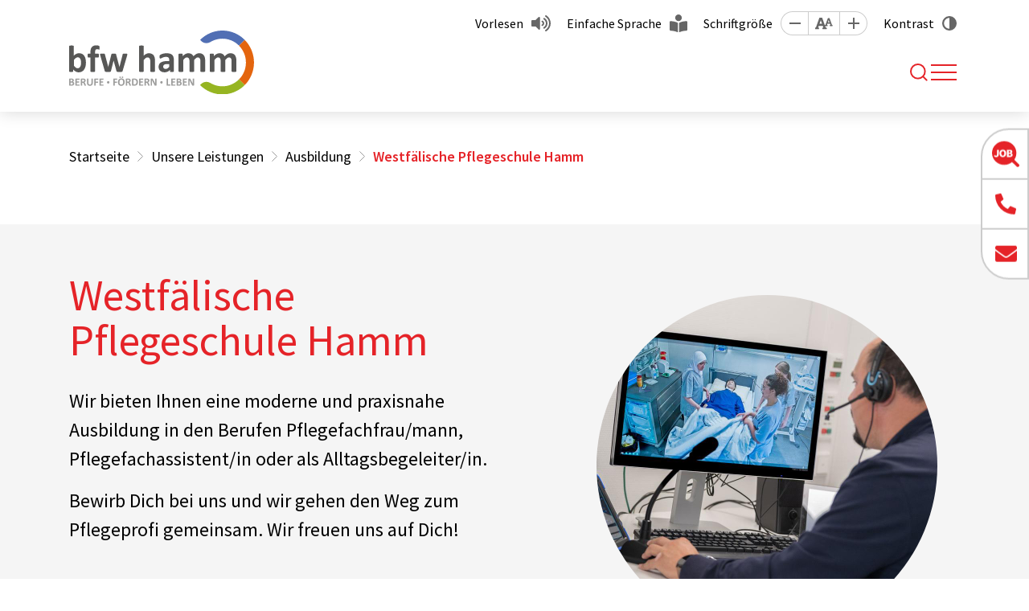

--- FILE ---
content_type: text/html; charset=utf-8
request_url: https://bfw-hamm.de/westfaelische-pflegeschule
body_size: 9900
content:
<!DOCTYPE html>
<html lang="de">
    <head id="ctl00"><meta name="description" content="Eine Ausbildung in einem Pflegeberuf oder Fortbildungen in der Pflege – die Westfälische Pflegeschule Hamm ist der richtige Ansprechpartner. Wir freuen uns auf euch!"/><link rel="canonical" href="https://bfw-hamm.de/westfaelische-pflegeschule"/><meta name="viewport" content="width=device-width, initial-scale=1"/><meta name="robots" content="index,follow"/><meta name="revisit-after" content="10 days"/><meta http-equiv="X-UA-Compatible" content="IE=edge"/><meta name="google-site-verification" content="xxEliIvIgqBbeOgnGmTuh-zIHMiIbbAP6pLBQX2bGc4"/><meta name="generator" content="TWT Publisher"/><link rel="stylesheet" type="text/css" href="/styles/global/standard.css?tm=20251106164211"/><meta charset="utf-8"/><meta property="og:title" content="Westfälische Pflegeschule Hamm - Berufsförderungswerk Hamm GmbH"/><meta property="og:url" content="https://bfw-hamm.de/westfaelische-pflegeschule"/><meta property="og:locale" content="de_DE"/><meta property="twitter:title" content="Westfälische Pflegeschule Hamm - Berufsförderungswerk Hamm GmbH"/><meta property="twitter:url" content="https://bfw-hamm.de/westfaelische-pflegeschule"/><link id="ctl02" type="image/x-icon" href="/favicon.ico" rel="icon" /><link id="ctl03" rel="apple-touch-icon-precomposed" sizes="57x57" href="/apple-touch-icon-57x57.png" /><link id="ctl04" rel="apple-touch-icon-precomposed" sizes="114x114" href="/apple-touch-icon-114x114.png" /><link id="ctl05" rel="apple-touch-icon-precomposed" sizes="72x72" href="/apple-touch-icon-72x72.png" /><link id="ctl06" rel="apple-touch-icon-precomposed" sizes="144x144" href="/apple-touch-icon-144x144.png" /><link id="ctl07" rel="apple-touch-icon-precomposed" sizes="60x60" href="/apple-touch-icon-60x60.png" /><link id="ctl08" rel="apple-touch-icon-precomposed" sizes="120x120" href="/apple-touch-icon-120x120.png" /><link id="ctl09" rel="apple-touch-icon-precomposed" sizes="76x76" href="/apple-touch-icon-76x76.png" /><link id="ctl10" rel="apple-touch-icon-precomposed" sizes="152x152" href="/apple-touch-icon-152x152.png" /><link id="ctl11" rel="icon" type="image/png" href="/favicon-196x196.png" sizes="196x196" /><link id="ctl12" rel="icon" type="image/png" href="/favicon-96x96.png" sizes="96x96" /><link id="ctl13" rel="icon" type="image/png" href="/favicon-32x32.png" sizes="32x32" /><link id="ctl14" rel="icon" type="image/png" href="/favicon-16x16.png" sizes="16x16" /><link id="ctl15" rel="icon" type="image/png" href="/favicon-128.png" sizes="128x128" /><meta id="ctl16" name="application-name" content=" " /><meta id="ctl17" name="msapplication-TileColor" content="#FFFFFF" /><meta id="ctl18" name="msapplication-TileImage" content="mstile-144x144.png" /><meta id="ctl19" name="msapplication-square70x70logo" content="mstile-70x70.png" /><meta id="ctl20" name="msapplication-square150x150logo" content="mstile-150x150.png" /><meta id="ctl21" name="msapplication-wide310x150logo" content="mstile-310x150.png" /><meta id="ctl22" name="msapplication-square310x310logo" content="mstile-310x310.png" /><script type="text/javascript">
                    // var et_pagename = "";
                    // var et_areas = "";
                    // var et_tval = 0;
                    // var et_tsale = 0;
                    // var et_tonr = "";
                    // var et_basket = "";
                    </script>
                    <script id="_etLoader" type="text/javascript" charset="UTF-8" data-block-cookies="true" data-respect-dnt="true" data-secure-code="kxgTkm" src="//code.etracker.com/code/e.js" async></script>
                <title>
	Westfälische Pflegeschule Hamm  - Berufsförderungswerk Hamm GmbH
</title></head>

    <body data-theme="rot">
        
        <form method="post" action="/westfaelische-pflegeschule" id="mainForm">
<div class="aspNetHidden">
<input type="hidden" name="idField" id="idField" value="" />
<input type="hidden" name="childIdField" id="childIdField" value="" />
<input type="hidden" name="path" id="path" value="" />
<input type="hidden" name="actionField" id="actionField" value="" />
<input type="hidden" name="targetField" id="targetField" value="" />
<input type="hidden" name="__VIEWSTATE" id="__VIEWSTATE" value="/wEPDwULLTIxMzY4OTUwNTRkZH5KzDio87zlcEMf32pojj0eihGT" />
</div>

<div class="aspNetHidden">

	<input type="hidden" name="__VIEWSTATEGENERATOR" id="__VIEWSTATEGENERATOR" value="164A4CF3" />
</div>
            <a id="top"></a>
            <a href="#tocontent" class="jumpto" accesskey="1" title="Direkt zum Inhalt">Direkt zum Inhalt</a>
            <a href="#tonavigation" class="jumpto" accesskey="2" title="Direkt zur Hauptnavigation">Direkt zur Hauptnavigation</a>
            
            <header class="header fixed-top"><div class="header__top"><div class="container"><nav id="metanavigation" class="meta__nav"><ul class="meta__ul"><li class="meta__li meta__li--nav"><a class="meta__a" href="https://karriere.jg-gruppe.de/stellenmarkt?e=23" role="button" target="_blank">Stellenmarkt</a></li><li class="meta__li meta__li--nav"><a class="meta__a" target="_self" href="/downloads" role="button">Downloads</a></li><li class="meta__li meta__li--extra"><a class="meta__a meta__a--vorlesen" id="showDialog" role="button" href="javascript:;">Vorlesen</a></li><li class="meta__li"><a class="meta__a meta__a--sprache" target="_self" href="/einfache-sprache" role="button">Einfache Sprache</a></li><li class="meta__li"><span class="meta__span">Schriftgröße</span><a class="meta__size meta__size--minus" data-option="minus" title="Schrift kleiner [Alt & -]" role="button" href="javascript:;"></a><a class="meta__size meta__size--reset" data-option="reset" title="Sichthilfen zurücksetzen [Alt & R]" role="button" href="javascript:;"></a><a class="meta__size meta__size--plus" data-option="plus" title="Schrift größer [Alt & +]" role="button" href="javascript:;"></a></li><li class="meta__li"><input type="checkbox" id="theme-switch" style="display: none;"/><label class="meta__label meta__label--kontrast" for="theme-switch" tabindex="0">Kontrast</label></li></ul></nav></div></div><div class="header__main"><div class="container"><div class="header__inner"><a class="header__brand" href="/"><img class="header__brand--logo" src="/img/startseite/logo-bfw-hamm.svg" alt="" width="280" height="84"/></a><nav id="navigation" class="nav" aria-label="Main"><a id="tonavigation"></a><ul class="nav__ul nav__ul--level1"><li class="nav__li nav__li--dropdown" aria-current="page"><a class="nav__a" title="Unsere Leistungen" href="/unsere-leistungen">Unsere Leistungen</a><div class="nav__flyout"><div class="container"><div class="nav__sub"><ul class="nav__ul nav__ul--default"><li class="nav__li nav__li--dropdown"><a class="nav__a" title="Information und Beratung" href="/information-und-beratung">Information und Beratung</a><span class="arrow"></span><ul class="nav__ul nav__ul--klapper"><li class="nav__li"><a class="nav__a" title="Info-Mittwoch" href="/info-mittwoch-anmeldung-zur-informationsveranstaltung">Info-Mittwoch</a></li><li class="nav__li"><a class="nav__a" title="Berufliche Rehabilitation" href="/berufliche-rehabilitation">Berufliche Rehabilitation</a></li><li class="nav__li"><a class="nav__a" title="Bildungsgutschein" href="/bildungsgutschein">Bildungsgutschein</a></li></ul></li><li class="nav__li"><a class="nav__a" title="Umschulung" href="/umschulung">Umschulung</a></li><li class="nav__li nav__li--dropdown" aria-current="page"><a class="nav__a" title="Ausbildung" href="/ausbildung">Ausbildung</a><span class="arrow active"></span><ul class="nav__ul nav__ul--klapper open"><li class="nav__li"><a class="nav__a" title="Gesundheitsschule Hamm" href="/gesundheitsschule">Gesundheitsschule Hamm</a></li><li class="nav__li" aria-current="page"><a class="nav__a" title="Westfälische Pflegeschule Hamm" href="/westfaelische-pflegeschule">Westfälische Pflegeschule Hamm</a></li><li class="nav__li"><a class="nav__a" title="Aktion 100 – Unterstützte betriebliche Erstausbildung" href="/aktion-100">Aktion 100 – Unterstützte betriebliche Erstausbildung</a></li></ul></li><li class="nav__li nav__li--dropdown"><a class="nav__a" title="Orientierung und Vorbereitung" href="/orientierung-und-vorbereitung">Orientierung und Vorbereitung</a><span class="arrow"></span><ul class="nav__ul nav__ul--klapper"><li class="nav__li"><a class="nav__a" title="Assessment-Angebote" href="/assessment-angebote">Assessment-Angebote</a></li><li class="nav__li"><a class="nav__a" title="Vorbereitungslehrgänge" href="/vorbereitungslehrgaenge">Vorbereitungslehrgänge</a></li></ul></li></ul><ul class="nav__ul nav__ul--default"><li class="nav__li nav__li--dropdown"><a class="nav__a" title="Unterstützung" href="/unterstuetzung">Unterstützung</a><span class="arrow"></span><ul class="nav__ul nav__ul--klapper"><li class="nav__li"><a class="nav__a" title="Andere Leistungsanbieter – beat-NRW.de" href="/beat-nrw-de">Andere Leistungsanbieter – beat-NRW.de</a></li><li class="nav__li"><a class="nav__a" title="Integrationsfachdienst in der Stadt Hamm und im Kreis Unna" href="/integrationsfachdienst-hamm-unna">Integrationsfachdienst in der Stadt Hamm und im Kreis Unna</a></li><li class="nav__li"><a class="nav__a" title="Update für Ihren Beruf – unsere Kurzqualifizierungen" href="/kurzqualifizierungen">Update für Ihren Beruf – unsere Kurzqualifizierungen</a></li><li class="nav__li"><a class="nav__a" title="Direkt zum Arbeitsplatz – unsere Integrationsmaßnahmen" href="/integrationsmassnahmen">Direkt zum Arbeitsplatz – unsere Integrationsmaßnahmen</a></li></ul></li><li class="nav__li nav__li--dropdown"><a class="nav__a" title="Wohnen und Freizeit" href="/wohnen-und-freizeit">Wohnen und Freizeit</a><span class="arrow"></span><ul class="nav__ul nav__ul--klapper"><li class="nav__li"><a class="nav__a" title="VCH Gäste- und Tagungshaus" href="/vch-tagungs-und-gaestehaus">VCH Gäste- und Tagungshaus</a></li><li class="nav__li"><a class="nav__a" title="Wohnen und Leben im BFW Hamm" href="/wohnen-und-leben-im-bfw-hamm">Wohnen und Leben im BFW Hamm</a></li><li class="nav__li"><a class="nav__a" title="Studentenzimmer" href="/studentenzimmer">Studentenzimmer</a></li><li class="nav__li"><a class="nav__a" title="Freizeitangebote" href="/freizeitangebote">Freizeitangebote</a></li></ul></li><li class="nav__li nav__li--dropdown"><a class="nav__a" title="Weitere Angebote" href="/angebote">Weitere Angebote</a><span class="arrow"></span><ul class="nav__ul nav__ul--klapper"><li class="nav__li"><a class="nav__a" title="Podologiepraxis" href="/podologiepraxis">Podologiepraxis</a></li><li class="nav__li"><a class="nav__a" title="Fort- und Weiterbildungen " href="/fort-und-weiterbildungen">Fort- und Weiterbildungen </a></li></ul></li></ul></div></div></div></li><li class="nav__li"><a class="nav__a" title="Für Leistungsträger" href="/fuer-leistungstraeger">Für Leistungsträger</a></li><li class="nav__li nav__li--dropdown"><a class="nav__a" title="Für Arbeitgeber" href="/fuer-arbeitgeber">Für Arbeitgeber</a><div class="nav__flyout"><div class="container"><div class="nav__sub"><ul class="nav__ul nav__ul--default"><li class="nav__li"><a class="nav__a" title="Fachkräfte-Vermittlung" href="/fachkraefte-vermittlung">Fachkräfte-Vermittlung</a></li><li class="nav__li"><a class="nav__a" title="Für Ihre Azubis" href="/fuer-ihre-azubis">Für Ihre Azubis</a></li></ul><ul class="nav__ul nav__ul--default"><li class="nav__li"><a class="nav__a" title="Kooperationen" href="/kooperationen">Kooperationen</a></li></ul></div></div></div></li><li class="nav__li"><a class="nav__a" title="Für Teilnehmende" href="/fuer-teilnehmende">Für Teilnehmende</a></li><li class="nav__li nav__li--dropdown"><a class="nav__a" title="Über uns" href="/ueber-uns">Über uns</a><div class="nav__flyout"><div class="container"><div class="nav__sub"><ul class="nav__ul nav__ul--default"><li class="nav__li"><a class="nav__a" title="Ansprechpersonen" href="/ansprechpersonen">Ansprechpersonen</a></li><li class="nav__li"><a class="nav__a" title="Anfahrt" href="/anfahrt">Anfahrt</a></li></ul><ul class="nav__ul nav__ul--default"><li class="nav__li nav__li--dropdown"><a class="nav__a" title="Aktuelles" href="/aktuelles">Aktuelles</a><span class="arrow"></span><ul class="nav__ul nav__ul--klapper"><li class="nav__li"><a class="nav__a" title="Aktuelle Meldungen" href="/aktuelle-meldungen">Aktuelle Meldungen</a></li><li class="nav__li"><a class="nav__a" title="Pressemitteilungen" href="/pressemitteilungen">Pressemitteilungen</a></li><li class="nav__li"><a class="nav__a" title="Termine" href="/termine">Termine</a></li></ul></li></ul></div></div></div></li><li class="nav__li"><a class="nav__a" title="Mitarbeit und Karriere" href="/mitarbeit-und-karriere">Mitarbeit und Karriere</a></li><li class="nav__li search__li"><span class="search__span" title="Suche" tabindex="0"><i class="search__icon"></i></span><div class="search__wrapper"><input class="search__input" type="search" placeholder="Wonach suchen Sie?" aria-label="Suche"/><a class="search__bttn" title="Suche" href="javascript:;">Suchen</a></div></li></ul></nav><div class="search__div"><span class="search__span" title="Suche" tabindex="0"><i class="search__icon"></i></span><div class="search__wrapper"><input class="search__input" type="search" placeholder="Wonach suchen Sie?" aria-label="Suche"/><a class="search__bttn" title="Suche" href="javascript:;">Suchen</a></div><div class="nav__toggle--wrapper"><button class="nav__toggle mobilebutton" type="button" aria-controls="navigation" aria-expanded="false" aria-label="Toggle navigation"><span class="nav__toggle--menu"></span></button></div></div></div></div><nav class="mobilenav"><ul class="mobilenav__ul" data-depth="0"><li class="mobilenav__li mobilenav__li--first mobilenav__li--dropdown" aria-current="page"><a class="mobilenav__a" href="/unsere-leistungen"><span>Unsere Leistungen</span></a><span class="arrow"></span><ul class="mobilenav__ul mobilenav__ul--sub" data-depth="1"><li class="mobilenav__li mobilenav__li--dropdown"><a class="mobilenav__a" title="Information und Beratung" href="/information-und-beratung">Information und Beratung</a><span class="arrow"></span><ul class="mobilenav__ul mobilenav__ul--sub" data-depth="2"><li class="mobilenav__li mobilenav__li--last"><a class="mobilenav__a" title="Info-Mittwoch" href="/info-mittwoch-anmeldung-zur-informationsveranstaltung">Info-Mittwoch</a></li><li class="mobilenav__li mobilenav__li--last"><a class="mobilenav__a" title="Berufliche Rehabilitation" href="/berufliche-rehabilitation">Berufliche Rehabilitation</a></li><li class="mobilenav__li mobilenav__li--last"><a class="mobilenav__a" title="Bildungsgutschein" href="/bildungsgutschein">Bildungsgutschein</a></li></ul></li><li class="mobilenav__li"><a class="mobilenav__a" title="Umschulung" href="/umschulung">Umschulung</a></li><li class="mobilenav__li mobilenav__li--dropdown" aria-current="page"><a class="mobilenav__a" title="Ausbildung" href="/ausbildung">Ausbildung</a><span class="arrow"></span><ul class="mobilenav__ul mobilenav__ul--sub" data-depth="2"><li class="mobilenav__li mobilenav__li--last"><a class="mobilenav__a" title="Gesundheitsschule Hamm" href="/gesundheitsschule">Gesundheitsschule Hamm</a></li><li class="mobilenav__li mobilenav__li--last" aria-current="page"><a class="mobilenav__a" title="Westfälische Pflegeschule Hamm" href="/westfaelische-pflegeschule">Westfälische Pflegeschule Hamm</a></li><li class="mobilenav__li mobilenav__li--last"><a class="mobilenav__a" title="Aktion 100 – Unterstützte betriebliche Erstausbildung" href="/aktion-100">Aktion 100 – Unterstützte betriebliche Erstausbildung</a></li></ul></li><li class="mobilenav__li mobilenav__li--dropdown"><a class="mobilenav__a" title="Orientierung und Vorbereitung" href="/orientierung-und-vorbereitung">Orientierung und Vorbereitung</a><span class="arrow"></span><ul class="mobilenav__ul mobilenav__ul--sub" data-depth="2"><li class="mobilenav__li mobilenav__li--last"><a class="mobilenav__a" title="Assessment-Angebote" href="/assessment-angebote">Assessment-Angebote</a></li><li class="mobilenav__li mobilenav__li--last"><a class="mobilenav__a" title="Vorbereitungslehrgänge" href="/vorbereitungslehrgaenge">Vorbereitungslehrgänge</a></li></ul></li><li class="mobilenav__li mobilenav__li--dropdown"><a class="mobilenav__a" title="Unterstützung" href="/unterstuetzung">Unterstützung</a><span class="arrow"></span><ul class="mobilenav__ul mobilenav__ul--sub" data-depth="2"><li class="mobilenav__li mobilenav__li--last"><a class="mobilenav__a" title="Andere Leistungsanbieter – beat-NRW.de" href="/beat-nrw-de">Andere Leistungsanbieter – beat-NRW.de</a></li><li class="mobilenav__li mobilenav__li--last"><a class="mobilenav__a" title="Integrationsfachdienst in der Stadt Hamm und im Kreis Unna" href="/integrationsfachdienst-hamm-unna">Integrationsfachdienst in der Stadt Hamm und im Kreis Unna</a></li><li class="mobilenav__li mobilenav__li--last"><a class="mobilenav__a" title="Update für Ihren Beruf – unsere Kurzqualifizierungen" href="/kurzqualifizierungen">Update für Ihren Beruf – unsere Kurzqualifizierungen</a></li><li class="mobilenav__li mobilenav__li--last"><a class="mobilenav__a" title="Direkt zum Arbeitsplatz – unsere Integrationsmaßnahmen" href="/integrationsmassnahmen">Direkt zum Arbeitsplatz – unsere Integrationsmaßnahmen</a></li></ul></li><li class="mobilenav__li mobilenav__li--dropdown"><a class="mobilenav__a" title="Wohnen und Freizeit" href="/wohnen-und-freizeit">Wohnen und Freizeit</a><span class="arrow"></span><ul class="mobilenav__ul mobilenav__ul--sub" data-depth="2"><li class="mobilenav__li mobilenav__li--last"><a class="mobilenav__a" title="VCH Gäste- und Tagungshaus" href="/vch-tagungs-und-gaestehaus">VCH Gäste- und Tagungshaus</a></li><li class="mobilenav__li mobilenav__li--last"><a class="mobilenav__a" title="Wohnen und Leben im BFW Hamm" href="/wohnen-und-leben-im-bfw-hamm">Wohnen und Leben im BFW Hamm</a></li><li class="mobilenav__li mobilenav__li--last"><a class="mobilenav__a" title="Studentenzimmer" href="/studentenzimmer">Studentenzimmer</a></li><li class="mobilenav__li mobilenav__li--last"><a class="mobilenav__a" title="Freizeitangebote" href="/freizeitangebote">Freizeitangebote</a></li></ul></li><li class="mobilenav__li mobilenav__li--dropdown"><a class="mobilenav__a" title="Weitere Angebote" href="/angebote">Weitere Angebote</a><span class="arrow"></span><ul class="mobilenav__ul mobilenav__ul--sub" data-depth="2"><li class="mobilenav__li mobilenav__li--last"><a class="mobilenav__a" title="Podologiepraxis" href="/podologiepraxis">Podologiepraxis</a></li><li class="mobilenav__li mobilenav__li--last"><a class="mobilenav__a" title="Fort- und Weiterbildungen " href="/fort-und-weiterbildungen">Fort- und Weiterbildungen </a></li></ul></li></ul></li><li class="mobilenav__li mobilenav__li--first"><a class="mobilenav__a" href="/fuer-leistungstraeger"><span>Für Leistungsträger</span></a></li><li class="mobilenav__li mobilenav__li--first mobilenav__li--dropdown"><a class="mobilenav__a" href="/fuer-arbeitgeber"><span>Für Arbeitgeber</span></a><span class="arrow"></span><ul class="mobilenav__ul mobilenav__ul--sub" data-depth="1"><li class="mobilenav__li"><a class="mobilenav__a" title="Fachkräfte-Vermittlung" href="/fachkraefte-vermittlung">Fachkräfte-Vermittlung</a></li><li class="mobilenav__li"><a class="mobilenav__a" title="Für Ihre Azubis" href="/fuer-ihre-azubis">Für Ihre Azubis</a></li><li class="mobilenav__li"><a class="mobilenav__a" title="Kooperationen" href="/kooperationen">Kooperationen</a></li></ul></li><li class="mobilenav__li mobilenav__li--first"><a class="mobilenav__a" href="/fuer-teilnehmende"><span>Für Teilnehmende</span></a></li><li class="mobilenav__li mobilenav__li--first mobilenav__li--dropdown"><a class="mobilenav__a" href="/ueber-uns"><span>Über uns</span></a><span class="arrow"></span><ul class="mobilenav__ul mobilenav__ul--sub" data-depth="1"><li class="mobilenav__li"><a class="mobilenav__a" title="Ansprechpersonen" href="/ansprechpersonen">Ansprechpersonen</a></li><li class="mobilenav__li"><a class="mobilenav__a" title="Anfahrt" href="/anfahrt">Anfahrt</a></li><li class="mobilenav__li mobilenav__li--dropdown"><a class="mobilenav__a" title="Aktuelles" href="/aktuelles">Aktuelles</a><span class="arrow"></span><ul class="mobilenav__ul mobilenav__ul--sub" data-depth="2"><li class="mobilenav__li mobilenav__li--last"><a class="mobilenav__a" title="Aktuelle Meldungen" href="/aktuelle-meldungen">Aktuelle Meldungen</a></li><li class="mobilenav__li mobilenav__li--last"><a class="mobilenav__a" title="Pressemitteilungen" href="/pressemitteilungen">Pressemitteilungen</a></li><li class="mobilenav__li mobilenav__li--last"><a class="mobilenav__a" title="Termine" href="/termine">Termine</a></li></ul></li></ul></li><li class="mobilenav__li mobilenav__li--first"><a class="mobilenav__a" href="/mitarbeit-und-karriere"><span>Mitarbeit und Karriere</span></a></li><li class="seperator"></li><li class="mobilenav__li mobilenav__li--extra"><a class="mobilenav__a" target="_self" href="https://karriere.jg-gruppe.de/stellenmarkt?e=23" role="button">Stellenmarkt</a></li><li class="mobilenav__li mobilenav__li--extra"><a class="mobilenav__a" target="_self" href="/downloads" role="button">Downloads</a></li></ul></nav></div></header><div id="stickyElement" class="stickyElement"><div class="stickyElement__div"><div><a class="stickyElement__a" href="https://karriere.jg-gruppe.de/stellenmarkt?e=23" role="button" target="_blank"><span class="stickyElement__span stickyElement__span--2"></span><span class="stickyElement__text">Zum Stellenmarkt</span></a></div></div><div class="stickyElement__div"><div><a class="stickyElement__a" target="_self" href="tel:+4923815870" role="button"><span class="stickyElement__span stickyElement__span--3"></span><span class="stickyElement__text">02381 587-0</span></a></div></div><div class="stickyElement__div stickyElement__div--last"><div><a class="stickyElement__a" target="_self" href="/kontakt" role="button"><span class="stickyElement__span stickyElement__span--4"></span><span class="stickyElement__text">E-Mail senden</span></a></div></div><div class="stickyElement__div stickyElement__div--barriere"><a class="stickyElement__a" role="button" tabindex="0"><span class="stickyElement__span stickyElement__span--5"></span></a><div class="barriere__wrapper"><div class="barriere__item"><a class="barriere__a barriere__a--vorlesen" id="showMobilDialog" role="button" href="javascript:;">Vorlesen</a></div><div class="barriere__item"><div class="barriere__control"><a class="barriere__size barriere__size--minus" data-option="minus" title="Schrift kleiner [Alt & -]" role="button"></a><a class="barriere__size barriere__size--reset" data-option="reset" title="Sichthilfen zurücksetzen [Alt & R]" role="button"></a><a class="barriere__size barriere__size--plus" data-option="plus" title="Schrift größer [Alt & +]" role="button"></a></div><span class="barriere__span">Schriftgröße</span></div><div class="barriere__item"><a class="barriere__a barriere__a--sprache" target="_self" href="/einfache-sprache" role="button">Einfache Sprache</a></div><div class="barriere__item"><label class="barriere__kontrast" for="theme-switch"><span class="barriere__kontrast--icon"></span>Kontrast</label></div></div></div></div>
            
            <main class="inhaltsseite">
    <a id="tocontent"></a>
    <section class="breadcrumb__wrapper"><div class="container"><div class="row"><div class="col-12"><ol class="breadcrumb" itemscope="" itemtype="https://schema.org/BreadcrumbList"><li itemprop="itemListElement" itemscope="" itemtype="https://schema.org/ListItem"><meta itemprop="position" content="0"/><a itemscope="" itemtype="https://schema.org/WebPage" href="/" itemid="https://bfw-hamm.de/" itemprop="item"><span itemprop="name">Startseite</span></a></li><li itemprop="itemListElement" itemscope="" itemtype="https://schema.org/ListItem"><meta itemprop="position" content="1"/><a itemscope="" itemtype="https://schema.org/WebPage" itemprop="item" href="/unsere-leistungen" itemid="https://bfw-hamm.de/unsere-leistungen"><span itemprop="name">Unsere Leistungen</span></a></li><li itemprop="itemListElement" itemscope="" itemtype="https://schema.org/ListItem"><meta itemprop="position" content="2"/><a itemscope="" itemtype="https://schema.org/WebPage" itemprop="item" href="/ausbildung" itemid="https://bfw-hamm.de/ausbildung"><span itemprop="name">Ausbildung</span></a></li><li itemprop="itemListElement" itemscope="" itemtype="https://schema.org/ListItem"><meta itemprop="position" content="3"/><span itemprop="name">Westfälische Pflegeschule Hamm</span></li></ol></div></div></div></section>
          
    <!--##search##-->
    
        
<section class="kvInhalt">
  <div class="kvInhalt__wrapper container">
    <div class="kvInhalt__txt">
      <h1>Westfälische Pflegeschule Hamm</h1>
      <p>Wir bieten Ihnen eine moderne und praxisnahe Ausbildung in den Berufen Pflegefachfrau/mann, Pflegefachassistent/in oder als Alltagsbegeleiter/in.&nbsp;</p>
<p>Bewirb Dich bei uns und wir gehen den Weg zum Pflegeprofi gemeinsam.&nbsp;Wir freuen uns auf Dich!</p>
    </div>
    <div class="kvInhalt__img">
      <div class="kvInhalt__img--ornament">
        <img class="lazy kvInhalt__img--img" data-src="/img/unsere-leistungen/erst-ausbildung/westfaelische-pflegeschule/keyvisual_pflege_848x848.jpg" src="/img/system/blank.gif" width="848" height="848"  alt="Ausbilder im SkillsLab der Pflegeausbildung" title="Westfälische Pflegeschule Hamm" /><noscript><img class="kvInhalt__img--img" src="/img/unsere-leistungen/erst-ausbildung/westfaelische-pflegeschule/keyvisual_pflege_848x848.jpg" width="848" height="848"  alt="Ausbilder im SkillsLab der Pflegeausbildung" title="Westfälische Pflegeschule Hamm" /></noscript>
      </div>
    </div>
  </div>
</section>
    
    <!--##/search##-->
    <section class="container__wrapper container__wrapper--content">
      <div class="container">
        <div class="row">
          <div class="col-xl-3 aside">
            
            <ul class="subnav level-1"><li class="subnav__li"><a class="subnav__a" title="Information und Beratung" href="/information-und-beratung">Information und Beratung</a></li><li class="subnav__li"><a class="subnav__a" title="Umschulung" href="/umschulung">Umschulung</a></li><li class="subnav__li" aria-current="page"><a class="subnav__a" title="Ausbildung" href="/ausbildung">Ausbildung</a><ul class="subnav level-2"><li class="subnav__li"><a class="subnav__a" title="Gesundheitsschule Hamm" href="/gesundheitsschule">Gesundheitsschule Hamm</a></li><li class="subnav__li" aria-current="page"><a class="subnav__a" title="Westfälische Pflegeschule Hamm" href="/westfaelische-pflegeschule">Westfälische Pflegeschule Hamm</a></li><li class="subnav__li"><a class="subnav__a" title="Aktion 100 – Unterstützte betriebliche Erstausbildung" href="/aktion-100">Aktion 100 – Unterstützte betriebliche Erstausbildung</a></li></ul></li><li class="subnav__li"><a class="subnav__a" title="Orientierung und Vorbereitung" href="/orientierung-und-vorbereitung">Orientierung und Vorbereitung</a></li><li class="subnav__li"><a class="subnav__a" title="Unterstützung" href="/unterstuetzung">Unterstützung</a></li><li class="subnav__li"><a class="subnav__a" title="Wohnen und Freizeit" href="/wohnen-und-freizeit">Wohnen und Freizeit</a></li><li class="subnav__li"><a class="subnav__a" title="Weitere Angebote" href="/angebote">Weitere Angebote</a></li></ul>
            
          </div>
          <div class="col-xl-9 main">
    <!--##search##-->
    
        
<h2>Der Weg zum Pflegeprofi</h2>
<div class="youtube"><div class="protect"><div class="protect__info" style=""><div class="youtube__icon"><svg width="96" height="96" viewBox="0 0 96 96" xmlns="http://www.w3.org/2000/svg"><defs><style>.cls-1{fill:#E30613;}</style></defs><path class="cls-1" d="M86.39,26.69a80.15,80.15,0,0,1,1.46,13.24L88,48l-.15,8.07a81.05,81.05,0,0,1-1.46,13.4,11.58,11.58,0,0,1-2.64,4.85,9.89,9.89,0,0,1-4.54,2.9q-3.81,1.14-17.88,1.62L48,79l-13.33-.16q-14.07-.48-17.88-1.62a9.89,9.89,0,0,1-4.54-2.9,11.58,11.58,0,0,1-2.64-4.85,81.05,81.05,0,0,1-1.46-13.4L8,48q0-3.55.15-8.07A80.15,80.15,0,0,1,9.61,26.69a11.52,11.52,0,0,1,2.64-5,9.89,9.89,0,0,1,4.54-2.9q3.81-1.14,17.88-1.62L48,17l13.33.16q14.07.48,17.88,1.62a9.89,9.89,0,0,1,4.54,2.9A11.52,11.52,0,0,1,86.39,26.69ZM39.79,61.24,60.75,48l-21-13.08Z"></path></svg></div><p><strong>Wir benötigen Ihre Zustimmung.</strong><br/>
                            Dieser Inhalt wird von YouTube bereit gestellt.<br/><br/> Wenn Sie den Inhalt aktivieren, werden ggf. personenbezogene Daten verarbeitet und Cookies gesetzt.
                            Weitere Informationen zum Datenschutz finden Sie in unserer <a href="/datenschutz" target="_blank">Datenschutzerklärung</a>.
                        </p><span class="protect__bttn" onclick="clickYTframe(this)">Zustimmen</span></div><iframe width="100%" src="" data-src="https://www.youtube-nocookie.com/embed/uJmiV2FyHuI?si=OVXdas4hime-N0EQ?rel=0" frameborder="0" allowfullscreen="true"></iframe></div></div>
<p>Um Pflegeprofi zu werden, gibt es verschiedene Wege, wobei wir Dich nach bestem Wissen und Gewissen unterstützen werden. Pflegefachkräfte arbeiten selbstständig und eigenverantwortlich in einem multiprofessionellen Team von Gesundheitsspezialisten. Du kannst in allen Einrichtungsformen des Gesundheits- und Sozialwesens tätig werden.</p>
<p>Du wirst für die pflegerische Versorgung kranker und hilfsbedürftiger Menschen aller Altersgruppen – vom Säugling bis zum alten Menschen – ausgebildet. Hierfür wird neben einem umfassenden medizinisch- naturwissenschaftlichen Fachwissen auch ein hohes Maß an sozialer Kompetenz benötigt.</p>
<p>Unser Ziel ist eine moderne kompetenzorientierte Ausbildung von Fachkräften für das Berufsfeld Pflege auf allen Qualifikationsniveaus. Dafür arbeiten wir mit zahlreichen Pflegeeinrichtungen und Krankenhäusern in Hamm und der Region eng zusammen, um eine bestmögliche Förderung der beruflichen Handlungskompetenz unserer Auszubildenden zu ermöglichen.<br /></p>
<p>Die Ausbildung kann in Kooperation mit der Fachhochschule Münster auch mit einem dualen Studium zum Bachelor of Science kombiniert werden. Darüber hinaus fördern wir Studierende im Masterstudium der Pflegepädagogik und arbeiten hier mit mehreren Hochschulen zusammen.</p>
<div class="link__wrapper"><a class="link__a link__a--list" target="_blank" href="https://www.fh-muenster.de/de/studiengaenge/pflege-duale-variante-bachelor" role="button">Weitere Informationen zum Studium</a></div>
<figure>
    <img class="lazy" data-src="/img/unsere-leistungen/erst-ausbildung/westfaelische-pflegeschule/pflege_920x614.jpg" src="/img/system/blank.gif" width="920" height="614"  alt="Zwei Pflegeschülerinnen in der Ausbildung im SkillsLab" title="Pflegeausbildung" /><noscript><img src="/img/unsere-leistungen/erst-ausbildung/westfaelische-pflegeschule/pflege_920x614.jpg" width="920" height="614"  alt="Zwei Pflegeschülerinnen in der Ausbildung im SkillsLab" title="Pflegeausbildung" /></noscript>
</figure>
<h2>Praxisnah und nah am Leben ausbilden</h2>
<p>Besonderes Augenmerk legen wir auf die Digitalisierung aller Lern- und Arbeitsbereiche. Zum Ausbildungsbeginn bekommst Du ein Notebook zur Verfügung gestellt. Dadurch können&nbsp;Gruppenarbeiten von Dir und weiteren Auszubildenden digital auch außerhalb der Unterrichtszeit flexibel bearbeitet werden sowie vom Praxisort. Zudem kannst du jederzeit eine digitale Konferenz mit der Pflegeschule arrangieren.</p>
<p>Das Herzstück des praktischen Unterrichts sind unsere Praxisübungsbereiche und unser Skillslab. Hierzu stehen Dir und Deinem Lehrgang zeitgleich an verschiedenen Pflegebetten, mit dem entsprechenden Equipment aus den Praxisbereichen, die Möglichkeit zur Verfügung die Pflege von Menschen aller Altersgruppen einzuüben.</p>
<p>In unserem Skillslab werden die&nbsp;Originalbedingungen des Krankenhauses oder Pflegeheimes dargestellt.&nbsp;Die Pflege wird an einer High-Tech-Puppe durchgeführt, die nicht nur sprechen, sondern alle natürlichen menschlichen Körperfunktionen simulieren kann. Ein Monitor,&nbsp;wie auf einer Intensivstation, zeigt die Herztätigkeit und weitere Vitalwerte an. Du wirst dann aus verschiedenen Perspektiven bei Deiner Pflegehandlung gefilmt, so dass eine nachträgliche Evaluation der Pflege stattfinden kann.</p>
<h2>Hightech in der Pflegeausbildung</h2>
<p>Hightech trifft Praxis!</p>
<p>An der Westfälischen Pflegefachschule in Hamm ermöglichen wir unseren Auszubildenden, modernes theoretisches Wissen direkt im SkillsLab in die Praxis umzusetzen – mit digitaler Ausstattung, innovativen Lernmethoden und praxisnahen Trainingsräumen. So wird aus Lernen Erleben – und aus Theorie echte Kompetenz.<br /></p><section class="container__wrapper image__container bg-gray"><div class="container"><div class="row justify-content-center img--left content--top">
<div class='col-xl-6 d-flex align-items-start flex-column'>
<h3>Virtueller Rundgang</h3>
<p>Mittendrin, nicht nur dabei! Gehe selbst durch unser Skillslab und entdecke die Möglichkeiten und Besonderheiten, die Dich in einer Ausbildung bei uns erwarten werden.</p>
<a class="bttn" target="_blank" href="https://my.matterport.com/show/?m=y999Qy6cziE" role="button">Zum Virtuellen Rundgang<br/></a></div>
<div class="col-xl-6 col-img"><figure><img class="lazy" data-src="/img/unsere-leistungen/erst-ausbildung/westfaelische-pflegeschule/teaser_web_skillslab.jpg" src="/img/system/blank.gif" width="1024" height="576"  alt="" title="" /><noscript><img src="/img/unsere-leistungen/erst-ausbildung/westfaelische-pflegeschule/teaser_web_skillslab.jpg" width="1024" height="576"  alt="" title="" /></noscript></figure></div>
</div></div></section>
<h2>Moderne Lernumgebung für eine moderne Pflegeausbildung</h2>
<p>Die Westfälische Pflegeschule Hamm zeichnet sich durch helle, große und moderne Räumlichkeiten aus, die eine angenehme Lernatmosphäre schaffen und optimal auf die Bedürfnisse der Auszubildenden abgestimmt sind. Hochwertige Ausstattung, digitale Unterrichtsmöglichkeiten sowie praxisnahe Übungsräume unterstützen eine zeitgemäße und professionelle Ausbildung im Pflegebereich.</p><section class="container__wrapper image__container bg-gray"><div class="container"><div class="row justify-content-center img--right content--top">
<div class='col-xl-6 d-flex align-items-start flex-column'>
<h2>Virtueller Rundgang</h2>
<p>Entdecke unser Haus Theodor, in dem du die Theorie auf deinem Weg zum Pflegeprofi in einer angenehmen Atmosphäre erlernen kannst.</p>
<a class="bttn" target="_blank" href="https://my.matterport.com/show/?m=knu11XJosqZ" role="button">Virtuelle Ausbildungsräume<br/></a></div>
<div class="col-xl-6 col-img"><figure><img class="lazy" data-src="/img/unsere-leistungen/erst-ausbildung/westfaelische-pflegeschule/haus-theodor.jpg" src="/img/system/blank.gif" width="1920" height="1281"  alt="" title="" /><noscript><img src="/img/unsere-leistungen/erst-ausbildung/westfaelische-pflegeschule/haus-theodor.jpg" width="1920" height="1281"  alt="" title="" /></noscript></figure></div>
</div></div></section>

<div class='accordion'><h3><a href="#">Pflegefachmann/frau</a></h3><div class="accordion__content">
<p>Pflegefachfrauen und Pflegefachmänner sind in allen Sektoren und Versorgungsbereichen des Gesundheitswesens gefragt. Sie besitzen neben ihrem umfassenden medizinisch-pflegerischen Wissen auch ein hohes Maß an sozialer Kompetenz.</p>
<p>Beginntermine: immer zum 01.03. und 01.09. eines Jahres</p>
<p><a href="https://karriere.jg-gruppe.de/stellenmarkt/926/ausbildung-zur-pflegefachkraft-mwd" target="_blank">Online-Bewerbung</a></p>
<a class="download" href="/pflegefachfrau.pdfx" role="button" target="_blank"><span class="download__icon"></span><span class="download__text"><span class="download__text--titel">Flyer Pflegefachmann</span> <span class="download__text--info">(PDF - 876 KB)</span></span></a></div><h3><a href="#">Pflegefachassistent/in</a></h3><div class="accordion__content">
<p>Praktisch veranlagt, zupackend und gleichzeitig äußerst einfühlsam: So sehen ältere Menschen mit Pflege- und Betreuungsbedarf „ihre“ Pflegefachassistenten/innen.</p>
<p>Beginntermine: <b>zum 01.02. und 01.09. eines Jahres</b></p>
<p><a href="https://karriere.jg-gruppe.de/stellenmarkt/945/ausbildung-zum-pflegefachassistent-mwd" target="_blank">Online-Bewerbung</a></p>
<a class="download" href="/pflegefachassistent.pdfx" role="button" target="_blank"><span class="download__icon"></span><span class="download__text"><span class="download__text--titel">Flyer Pflegefachassistenz</span> <span class="download__text--info">(PDF - 940 KB)</span></span></a></div></div>


<p>Für alle Informationen zu unseren Ausbildungsmöglichkeiten <a href="/broschuere-westfaelische-pflegeschule-2023-09-19.pdfx" target="_blank"><strong>hier klicken!</strong></a>&nbsp;</p>
<h2>Einfach bewerben!</h2>
<p>Die Westfälische Pflegeschule Hamm bietet Dir die optimale Vorbereitung für Deine Karriere als Pflegeprofi. Deshalb bewirb Dich bei uns per <strong></strong><a href="mailto: pflegeschule@bfw-hamm.de" target="_blank"><strong>E-Mail</strong></a>&nbsp;für die theoretische Ausbildung.</p>
<p><strong>Anforderungen:</strong></p>

<ul class="on-list">
<li>Mittlerer Bildungsabschluss oder Hauptschulabschluss mit Pflegeassistenzausbildung oder anderer Berufsausbildung</li>
<li>Ausbildungsvertrag mit einer ambulanten oder stationären Pflegeeinrichtung oder mit einem Krankenhaus</li>
</ul>

<p><strong>Hinweis:</strong></p>
<p>Sobald Du eine feste Zusage Deines Ausbildungsbetriebes hast, sende uns eine kurze Bewerbung mit Lebenslauf und einer Kopie des letzten Schulabschlusszeugnisses per Mail zu. Teile uns dabei bitte mit, wer Dein Ausbildungsbetrieb ist.<br /></p>
<p><br /></p>
<p>Wir freuen uns darauf Dich bei uns begrüßen zu dürfen!</p>
<a class="bttn" target="_self" href="mailto:pflegeschule@bfw-hamm.de" role="button">Bewerbung per Mail<br/></a>
<div class="ansprechpartner"><div class="ansprechpartner__img"><img class="lazy" data-src="/img/Ueber-uns/Ansprechpersonen/grosser.jpg" alt="" width="311" height="311"/></div><div class="ansprechpartner__text"><span class="alt-3">Stefanie Grosser<br/></span><p>Schulverwaltung, Bereich Pflegeausbildung</p><span class="alt-4">Berufsförderungswerk Hamm GmbH<br/>Caldenhofer Weg 225<br/>59063 
    	Hamm<br/></span><a href="tel:+492381587781" class="link__a link__a--phone" title="Telefonnummer anrufen">02381 587-781<br/></a><a class="bttn" target="_blank" href="/kontakt/22/stefanie-grosser" role="button">Kontakt aufnehmen</a></div></div>
<h2>Unser aktuelles Fortbildungsangebot&nbsp;</h2>
<p>&nbsp;findest Du&nbsp;<strong><a href="/westfaelische-pflegeschule-hamm-fortbildungsprogramm-2026.pdfx" download="">hier</a></strong>&nbsp;als Download.</p>
<p>Auf unserer <a href="/fort-und-weiterbildungen" target="_self"><strong>Fortbildungsseite</strong></a> findet sich eine Übersicht unserer Fortbildungsangebote mit der Möglichkeit der <a href="https://forms.office.com/e/dRKpTfUJAJ?origin=lprLink" target="_blank"><strong>Online-Anmeldung</strong></a>.&nbsp;</p>
<a class="bttn" target="_self" href="/fort-und-weiterbildungen" role="button">Unser Fortbildungsangebot<br/></a>
<div class="ansprechpartner"><div class="ansprechpartner__img"><img class="lazy" data-src="/img/Ueber-uns/Ansprechpersonen/wohlfahrt.jpg" alt="" width="311" height="311"/></div><div class="ansprechpartner__text"><span class="alt-3">Sandra Wohlfahrt<br/></span><p>Schulverwaltung, Bereich Fort- und Weiterbildung</p><span class="alt-4">Berufsförderungswerk Hamm GmbH<br/>Caldenhofer Weg 225<br/>59063 
    	Hamm<br/></span><a href="tel:+492381587782" class="link__a link__a--phone" title="Telefonnummer anrufen">02381 587-782<br/></a><a class="bttn" target="_blank" href="/kontakt/23/sandra-wohlfahrt" role="button">Kontakt aufnehmen</a></div></div>
<h2>Unser Team</h2>
<p><a href="/ansprechpersonen-pflegeschule" target="_self"><strong>Hier</strong></a> finden Sie unser gesamtes Team. Wir sind für Sie da.</p>
<a class="bttn" target="_self" href="/ansprechpersonen-pflegeschule" role="button">Unser Team<br/></a>
    
    <!--##/search##-->
          </div>
        </div>
      </div>
    </section></main>
            
            <footer class="footer"><div class="footer__top"><div class="container"><div class="footer__info"><div class="alt-3">Berufsförderungswerk Hamm GmbH<br/></div><div class="alt-4">Wir sind erreichbar für Sie:<br/>Mo-Do 07:30 - 16:00 Uhr<br/>Fr 07:30 - 12:00 Uhr<br/><br/>Caldenhofer Weg 225<br/>59063 Hamm<br/></div><p>Tel.: <a class="footer__tel" href="tel:+492381587829">02381 587-829</a><br/>Fax: 02381 587-99-199<br/>E-Mail: <a class="footer__mail" href="mailto:info(at)bfw-hamm.de">info(at)bfw-hamm.de</a></p><p><a class="footer__link" href="/kontakt">
                            Kontakt
                        </a></p></div><div class="footer__social"><a class="social social--fb" title="Facebook" href="https://www.facebook.com/profile.php?id=61556024245757" target="_blank">Facebook</a><a class="social social--insta" title="Instagram" href="https://www.instagram.com/bfwhamm/" target="_blank">Instagram</a><a class="social social--youtube" title="YouTube" href="https://youtube.com/playlist?list=PLjg0eZvXZPP6IzGSenfkB41-SlPT4JrEy&si=anB9E0gKmI0RGWJh" target="_blank">YouTube</a><a class="social social--linkedin" title="LinkedIn" href="https://de.linkedin.com/company/berufsf%C3%B6rderungswerk-hamm-gmbh?trk=companies_directory" target="_blank">LinkedIn</a></div></div></div><div class="footer__bottom"><div class="container"><div class="footer__meta"><a class="footer__a" href="/kontakt">Kontakt</a><a class="footer__a" href="/anfahrt">Anfahrt</a><a class="footer__a" href="/barrierefreiheitserklaerung">Barrierefreiheitserklärung</a><a class="footer__a" href="/impressum">Impressum</a><a class="footer__a" href="/datenschutz">Datenschutz</a></div><div class="footer__copy">© 2026 Berufsförderungswerk Hamm GmbH</div></div></div></footer><dialog id="infoDialog" class="info"><div class="info__headline">
            Wir benötigen Ihre Zustimmung.
        </div><div class="info__text">
            Dieser Inhalt bzw. Funktion wird von Linguatec Sprachtechnologien GmbH bereit gestellt.<br/>Wenn Sie den Inhalt aktivieren, werden ggf. personenbezogene Daten verarbeitet und Cookies gesetzt.
        </div><div class="info__btngroup"><a class="bttn" id="cancelBttn" role="button">Abbrechen</a><a class="bttn" id="confirmBttn" role="button">Akzeptieren</a></div></dialog><div class="darksite"><div class="swiper darksite__slider"><div class="swiper-wrapper"></div><div class="swiper-pagination"></div></div></div>
            
            <a class="to-top" href="#top" title="Direkt nach oben"></a>
        
        
<script src="/module/SharedJavaScriptRepository.ashx?javascripts=jquery-3.6.4.min,jquery-ui-1.13.2.min,jquery-lazyload-1.9.0-modded-2023,jquery-fancybox-3.5.7.min,on-search-1.0.1&t=65C8064265C0B331EE2C0F6AA9AC9F5070A3D55D8A92010A14ED136C9D45ED66" data-cdn="on"></script><script src="/WebResource.axd?d=EFEixXnKETFupoTamqeqdiQ6Ni2SI_QvqIMItXdw4CJ1wGjLNArEehT20vMUZ4_bj-YlDTCySq946hcL22MCbiGi_wBiVbyQfvY6a0NKpM3rLnCQJ3eEA1wsPN3pfOCpLt1jszR2LU0Ee0zjw4n2W1TV8Dc1&amp;t=20210805083908"></script>
<script src="/scripts/global/standard.js?tm=20250110135249"></script>
</form>
    
    
    
    </body>
</html>

--- FILE ---
content_type: image/svg+xml
request_url: https://bfw-hamm.de/img/startseite/logo-bfw-hamm.svg
body_size: 38598
content:
<?xml version="1.0" encoding="UTF-8"?><svg id="Ebene_1" xmlns="http://www.w3.org/2000/svg" width="246" height="84" viewBox="0 0 246 84"><metadata><c2pa:manifest xmlns:c2pa="http://c2pa.org/manifest">[base64]/[base64]/[base64]/xQNuXYvK0wPwx2W98mrBAZMruETeXJPvB9z5K/[base64]/+15/MFl1asNh8Q8TubOsEVfu0qlJrF0smjtwL1IeHZ/AB7J59u1Trpho1BDN85lfTY30rNBsfT+myjggGLMIIBhzAOBgNVHQ8BAf8EBAMCB4AwDAYDVR0TAQH/[base64]/[base64]/Nov2ZUvvddkZ8UYvwo9vBvLTDvnmABnRMBKaXYAs3ZCvw9CkDPOWTeUJMFRAtmUx52ohaA3nD8bCJ6UfpQ2pFfOdShwpb6GKv0g+BgcdIG2LHPJ0Ufmr+XmpgZgq/HIge0hjcCADpjDgq2z4B0L4xtAA1M8MrUx02hxb7104nFKqMuv5zJTQl3sgwqXUyP+9zHQP9y/Z5Fx/AQWrOXCW56dV7P4cFBJl8zHqinlhkOStZ1m22+9Hlq+eC0hJ2lkF1LuzRdJJb/[base64]/tePc5OsLDnipUjW8LAxE6lXKZYnLvWHpo9OdhVVJnCYJn+gGkcgQ+NDY4B7dW4nJZCYOjgRs/b2nuY7W+yB3iIU2YIqx5K/oN7jPqJz+ucfWmyU8lKVEStYdEAoq3NDzt9KoRxrOMUp88qqlnNCaJ+2RrOdOqPVA+C/8KI8ykLcGEh/FDTP0kyr75s9/g64ZCr6dSgkQe1CvwWcZklSUPRR8zZJTYsg0ixXNXkrqPNFYLwjjVj33GHek/45wPmyMKVM1+mYSlg+0wOI/rOP015LdhJRk8mMDDtbiiKowSYI+RQQEgN9XyO7ZONj4KbhPvbCdLI/Hgl27KtdRnXiYKNYCQEoAA6EVO7O6V3IXjASvUaetdN2udIOa5kM0jO0zbECAwEAAaOCAV0wggFZMBIGA1UdEwEB/wQIMAYBAf8CAQAwHQYDVR0OBBYEFLoW2W1NhS9zKXaaL3WMaiCPnshvMB8GA1UdIwQYMBaAFOzX44LScV1kTN8uZz/nupiuHA9PMA4GA1UdDwEB/[base64]/EUExiHQwIgqgWvalWzxVzjQEiJc6VaT9Hd/tydBTX/6tPiix6q4XNQ1/tYLaqT5Fmniye4Iqs5f2MvGQmh2ySvZ180HAKfO+ovHVPulr3qRCyXen/KFSJ8NWKcXZl2szwcqMj+sAngkSumScbqyQeJsG33irr9p6xeZmBo1aGqwpFyd/EjaDnmPv7pp1yr8THwcFqcdnGE4AJxLafzYeHJLtPo0m5d2aR8XKc6UsCUqc3fpNTrDsdCEkPlM05et3/JWOZJyw9P2un8WbDQc1PtkCbISFA0LcTJM3cHXg65J6t5TRxktcma+Q4c6umAU+9Pzt4rUyt+8SVe+0KXzM5h0F4ejjpnOHdI/0dKNPH+ejxmF/7K9h+8kaddSweJywm228Vex4Ziza4k9Tm8heZWcpw8De/mADfIBZPJ/tgZxahZrrdVcA6KYawmKAr7ZVBtzrVFZgxtGIJDwq9gdkT/r+k0fNX2bwE+oLeMt8EifAAzV3C+dAjfwAL5HYCJtnwZXZCpimHCUcr5n8apIUP/JiW9lVUKx+A+sDyDivl1vupL0QVSucTDh3bNzgaoSv27dZ8/[base64]/[base64]/H4sBjXy8r/q58+0b9LPAiA7CWsHmNgWsSGT1Bfo0/[base64]/D4Wvvck4mEZR+QZmTpIn7HX61gbtMFHlJUxkYBctIoAt9TBAFbz9d5Ig2WG0bsH39b6/8USXnIIk4FB6dtBRT1xeEwSDtwOd1YBpXXNBJmRWHXNJZZ85of2tBTesg/kMvTrOJJxYDZ97U416wcvbVomlees+NXUY3/ZB4xH+NsZils7m1bL2v2hSnHiLoqZeUKklbHUmT4ZpjrZCdtuIsWm5j2PPXKr7HKUuCbZSXBAgMBAAWjggGMMIIBiDAMBgNVHRMBAf8EAjAAMA4GA1UdDwEB/[base64]/Gijn6n/JNU9FZm72MP6vc5czrWe9y0T+EawuRvhpD5Edi1TnXkrpe8sMkgSjTGdbY+yGhq8zlCWQeXN1/aWo3L9Xr1uNxY/oVpLn0uWWfnfJ7yR9gKl/yoMfhjydT4t1fXHi/MhfhrWSVRHqX2U31UFGz/e298P2kv+vqhzpIUo1bj+jibtoPLMMQcCOTtKiJOTh4o3VSZpwQDERCzo91NkF+LnZjwYl6fE5USIkg/oCoomXxSPpowybDrcRJ9ilbtJcER48/LGgwzv/c7OYdron4PnEXm1FkOaVj+QRf7OwiNTizonhIzLR5Vfp0QHOWv/bPzvCjPQd+Xr0Q4032WlSxQwostNTAPtoVAU4OCwVH3Ech38emJ00/6fkDCdr7MN8/4n2LSNrMUvaBEZdmLqDCBnO02dbFrmpg3pTc0FqRQ4GL/88pjRNSMy5tU9SoQnSCGYqIsjfL8AzgPEGiXXRgABYc1uXecf4/eayb3K2MPs7hnWTbUKpHHJIwxpdN3vTGdZNWpz9Oxfuo3eELQlkTvACHgqkaXi/FAanHe5PChn6fr1/4cNF8goD0buPApgS3zzwqjRhxrH8ISwPfJn8JqzurMaLDMnnc18tHzUiMtX73jf6oXh7voCxX/[base64]/gyDrmwB6lF4JaSAPomnsbKIZNr2iXaB+fkd85X8eJiNmI7P5O4cVT4Nc1p3zrESqBV4ZUyW8gcZ78QdwoHG8QNd2VNcHnMgSR+XT9Iafsnq9Nfww3Jt9KL3l5ANQ5n1+MJqr48EWNLll942bOL/[base64]/VsTmsmRqBxWDRaqOHz02EJoEDxXJG3ei+UbIIp01XZQvdufm90WxOTuqqan2ZqTPX9K5VdjEh/ovr7xFc5q1dZo+Sa5y4sTVM854/tLU3klOgUKzzSXYPYS3GhBcYJHjwr9xNRHnNX99D6F0g7OijScWfvtjxh13aTv/H0ETvymah4yfDpVdh9cK5YSCPqnuOlsujFAyhYwJXOWDvZZU2EkWVLDhoPx9zp7N4QIDAQABo4IBNDCCATAwEgYDVR0TAQH/BAgwBgEB/wIBADA1BgNVHR8ELjAsMCqgKKAmhiRodHRwOi8vY3JsLmFkb2JlLmNvbS9hZG9iZXJvb3RnMi5jcmwwDgYDVR0PAQH/BAQDAgEGMBQGA1UdJQQNMAsGCSqGSIb3LwEBBzBXBgNVHSAEUDBOMEwGCSqGSIb3LwECAzA/[base64]/KR/DofHx+G4rPTCOGORYxeYrd01lci5hVxvKccvIk7MD69ZTewfZPSM+0WnsU3f0Zmd7hgbRpUyWceG0eHFpdUKK/ZFWhHjDVC28odCnN885tHncKXviItK0ZUUo/AIthFKlhEXsnq9VL9fFbgvO83ZvpUQo5y8mY3cuGnEVGXdhjNb53CfC1u4dbpYmWaN99subUzEsUaUb3loLPfVfzDOpg2y9v37kBdy/wuXr20teY7U62xj/[base64]/[base64]/E+yYyGgMr0bUdubNWDPPD/lOEcBZdVwuUGumEb6W7Nk4tGKbBItlikvx8EHlezldYwHAendhF9DhjKoPIx4QhjmXUpszCY3izDpPeKTQNjiyoFG7i63fnRyXkSH+lJuNMD8vVkihTv0iWCgda63por27SBQMPmKCknk2RWWQVXKIhL7Vmhyl7aeVZFNfcMuvbtKuBWaShpRXSXRP1uQiN9EQ5</c2pa:manifest></metadata><defs><style>.cls-1{fill:#e4650e;}.cls-1,.cls-2,.cls-3,.cls-4,.cls-5{stroke-width:0px;}.cls-1,.cls-2,.cls-4{fill-rule:evenodd;}.cls-2{fill:#516fb4;}.cls-3{fill:#9d9d9c;}.cls-4{fill:#96b522;}.cls-5{fill:#575756;}</style></defs><path class="cls-2" d="m226.06,19.87l7.57-7.57c-1.29-1.29-2.66-2.49-4.1-3.6l-.1-.08-.26-.2-.17-.13-.16-.12C221.94,3.11,213.62.23,204.98.01c-.17,0-.33,0-.5,0h-.02s-.52,0-.52,0h-.51s0,0,0,0h-.01s-.48,0-.48,0h-.03s0,0,0,0h-.05s-.38.01-.38.01h-.08s0,0,0,0h-.25s-.08.01-.08.01c-4.88.22-9.67,1.31-14.16,3.17-5.08,2.11-9.73,5.18-13.65,9.09l1.29,1.29c3.32,3.32,8.32,3.94,12.35,1.52,1.3-.78,2.66-1.46,4.05-2.04,3.74-1.55,7.82-2.37,12-2.37,8.64,0,16.46,3.5,22.13,9.17h0Z"/><path class="cls-1" d="m226.06,64.13l7.57,7.57c1.3-1.3,2.51-2.68,3.63-4.14l.03-.04.22-.29.11-.15.14-.18c5.07-6.89,7.94-15.21,8.15-23.84,0-.17,0-.33,0-.5v-.54s0-.52,0-.52v-.02c0-.17,0-.33,0-.5-.21-8.63-3.09-16.95-8.15-23.84l-.14-.18-.11-.15-.22-.29-.03-.04c-1.12-1.46-2.33-2.84-3.63-4.14l-7.57,7.57c5.66,5.66,9.17,13.49,9.17,22.13s-3.5,16.46-9.17,22.13h0Z"/><path class="cls-4" d="m202.04,83.96h.08s.25.01.25.01h.08s.38.01.38.01h.05s0,0,0,0h.03s.48,0,.48,0h.53s.52,0,.52,0h.02c.17,0,.33,0,.5,0,8.63-.21,16.95-3.09,23.84-8.15l.18-.14.15-.11.29-.22.04-.03c1.46-1.12,2.84-2.33,4.14-3.63l-7.57-7.57c-5.66,5.66-13.49,9.17-22.13,9.17-4.18,0-8.25-.82-12-2.37-1.39-.58-2.75-1.26-4.05-2.04-4.03-2.42-9.03-1.8-12.35,1.52l-1.29,1.29c3.91,3.91,8.56,6.99,13.65,9.09,4.49,1.86,9.28,2.94,14.16,3.17h0Z"/><path class="cls-5" d="m22.37,42.07c0,1.97-.21,3.75-.65,5.33-.43,1.57-1.05,2.92-1.87,4.03-.82,1.11-1.81,1.97-3,2.57-1.19.6-2.53.89-4.05.89-.75,0-1.45-.07-2.09-.21-.65-.14-1.27-.37-1.85-.68-.6-.31-1.17-.71-1.74-1.2-.58-.48-1.17-1.06-1.76-1.74v2.41c0,.19-.04.34-.14.47-.09.12-.24.22-.45.31-.2.08-.48.14-.83.18-.35.03-.77.05-1.27.05-.52,0-.94-.02-1.28-.05-.34-.03-.62-.09-.82-.18-.2-.09-.35-.19-.43-.31-.08-.13-.13-.28-.13-.47V20.72c0-.17.05-.31.15-.45.09-.14.26-.25.51-.33.24-.09.56-.16.96-.21.39-.05.9-.08,1.51-.08s1.12.03,1.52.08c.4.05.71.12.96.21.24.09.41.2.51.33.1.14.14.28.14.45v12.28c.57-.56,1.13-1.05,1.7-1.45.56-.4,1.12-.72,1.69-.98.56-.26,1.15-.45,1.74-.56.6-.12,1.22-.18,1.9-.18,1.64,0,3.04.33,4.18.99,1.15.66,2.07,1.54,2.8,2.65.72,1.11,1.25,2.42,1.58,3.89.33,1.49.5,3.05.5,4.7h0Zm-6.51.44c0-.94-.07-1.85-.21-2.74-.14-.88-.38-1.66-.73-2.34-.35-.68-.8-1.22-1.36-1.63-.55-.41-1.26-.61-2.1-.61-.42,0-.82.06-1.22.18-.4.11-.81.31-1.23.6-.43.28-.86.65-1.31,1.1-.44.44-.92,1-1.42,1.67v7.37c.88,1.13,1.73,1.99,2.53,2.58.81.6,1.65.88,2.53.88.82,0,1.51-.2,2.07-.62.57-.42,1.04-.95,1.41-1.62.37-.66.65-1.42.81-2.27.17-.84.25-1.69.25-2.54h0Zm24.65-19.73c0,.49-.02.87-.05,1.16-.03.29-.08.52-.14.67-.07.16-.14.27-.22.32-.09.06-.18.09-.28.09-.11,0-.25-.03-.38-.09-.14-.05-.31-.12-.53-.19-.2-.06-.45-.13-.73-.19-.28-.05-.61-.08-1-.08-.45,0-.83.08-1.16.21-.33.14-.6.37-.82.67-.21.31-.37.71-.47,1.2-.1.49-.15,1.09-.15,1.8v2.04h4.07c.14,0,.28.04.41.13.13.08.23.22.31.41.08.2.14.46.19.79.03.33.06.74.06,1.22,0,.92-.09,1.56-.25,1.96-.17.39-.41.59-.72.59h-4.07v17.99c0,.17-.05.31-.15.44-.09.12-.26.23-.49.31-.23.08-.56.14-.97.19-.42.04-.93.07-1.52.07s-1.1-.03-1.51-.07c-.41-.04-.73-.1-.98-.19-.24-.08-.4-.19-.49-.31-.09-.13-.14-.27-.14-.44v-17.99h-2.79c-.32,0-.55-.2-.71-.59-.15-.39-.24-1.04-.24-1.96,0-.48.03-.88.07-1.22.03-.33.09-.6.17-.79.08-.19.18-.32.3-.41.13-.08.27-.13.44-.13h2.76v-1.86c0-1.51.14-2.84.44-3.98.31-1.13.77-2.08,1.41-2.84.64-.75,1.45-1.32,2.44-1.7.99-.38,2.15-.58,3.5-.58.65,0,1.26.06,1.84.16.59.11,1.05.23,1.38.35.33.13.55.25.67.36.11.1.21.26.28.47.08.21.14.48.16.8.03.32.05.72.05,1.21h0Zm36.93,8.42c0,.19-.03.41-.08.67-.04.27-.14.65-.27,1.15l-5.93,20.1c-.09.29-.2.51-.32.69-.14.17-.34.31-.61.41-.27.1-.66.17-1.17.2-.5.03-1.16.05-1.98.05s-1.47-.03-1.99-.07c-.52-.04-.92-.11-1.21-.21-.29-.09-.5-.23-.64-.41-.13-.17-.23-.39-.3-.66l-3.73-13.5-.05-.22-.05.22-3.44,13.5c-.07.29-.16.51-.29.69-.13.17-.34.31-.64.41-.3.1-.71.17-1.22.2-.52.03-1.18.05-2,.05s-1.5-.03-2.01-.07c-.5-.04-.9-.11-1.19-.21-.29-.09-.5-.23-.64-.41-.13-.17-.23-.39-.3-.66l-5.88-20.1c-.15-.49-.25-.86-.29-1.13-.04-.27-.06-.5-.06-.69,0-.16.04-.31.14-.43.08-.13.25-.22.49-.3.25-.08.57-.13.98-.16.4-.03.91-.05,1.53-.05.66,0,1.2.02,1.62.05.42.03.74.09.97.17.24.09.4.2.49.34.09.14.16.31.2.51l4.41,16.32.05.3.05-.3,4.13-16.32c.05-.2.13-.37.24-.51.11-.14.27-.26.48-.34.21-.08.52-.14.91-.17.39-.03.89-.05,1.51-.05s1.11.02,1.5.06.68.1.91.18c.22.08.38.17.48.3.08.13.16.27.2.43l4.44,16.45.08.27.05-.3,4.23-16.32c.03-.2.09-.37.2-.51.1-.14.26-.26.5-.34.23-.08.54-.14.94-.17.4-.03.9-.05,1.52-.05s1.11.02,1.51.05c.39.03.7.08.92.16.23.08.38.17.47.3.08.13.12.27.12.43h0Zm36.77,22.27c0,.17-.05.31-.14.44-.1.12-.27.23-.5.31-.23.08-.55.14-.96.19-.41.04-.91.07-1.5.07s-1.12-.03-1.53-.07c-.41-.04-.73-.1-.96-.19-.23-.08-.4-.19-.5-.31-.09-.13-.14-.27-.14-.44v-12.68c0-1.08-.08-1.92-.24-2.54-.16-.61-.38-1.14-.69-1.58-.3-.43-.68-.77-1.16-1.02-.47-.24-1.02-.36-1.66-.36-.79,0-1.6.29-2.41.87-.81.59-1.66,1.43-2.54,2.54v14.77c0,.17-.04.31-.14.44-.1.12-.27.23-.51.31-.25.08-.56.14-.96.19-.4.04-.9.07-1.52.07s-1.12-.03-1.51-.07c-.4-.04-.72-.1-.96-.19-.25-.08-.42-.19-.51-.31-.1-.13-.15-.27-.15-.44V20.72c0-.17.05-.31.15-.45.09-.14.26-.25.51-.33.24-.09.56-.16.96-.21.39-.05.9-.08,1.51-.08s1.12.03,1.52.08c.4.05.71.12.96.21.24.09.41.2.51.33.1.14.14.28.14.45v12.28c1.08-1.06,2.19-1.85,3.31-2.38,1.11-.52,2.29-.78,3.5-.78,1.51,0,2.79.25,3.83.75,1.04.5,1.88,1.18,2.52,2.04.64.87,1.1,1.87,1.38,3.03.29,1.16.43,2.55.43,4.2v13.62h0Zm25.1.08c0,.24-.09.42-.25.55-.16.13-.43.22-.78.28-.36.06-.88.09-1.58.09-.75,0-1.29-.03-1.63-.09-.34-.06-.58-.15-.72-.28-.14-.14-.21-.31-.21-.55v-1.77c-.91.98-1.96,1.74-3.12,2.3-1.17.54-2.47.82-3.9.82-1.18,0-2.26-.15-3.25-.46-.99-.31-1.85-.77-2.57-1.37-.72-.6-1.28-1.36-1.68-2.25-.4-.9-.6-1.95-.6-3.14,0-1.3.26-2.42.76-3.38.51-.96,1.27-1.74,2.27-2.37,1-.62,2.25-1.08,3.75-1.38,1.5-.3,3.23-.45,5.2-.45h2.17v-1.34c0-.7-.07-1.31-.21-1.83-.14-.53-.37-.96-.7-1.31-.32-.35-.76-.6-1.29-.77-.54-.17-1.21-.25-2.01-.25-1.05,0-1.98.11-2.81.35-.82.23-1.55.48-2.18.77-.63.28-1.16.54-1.58.77-.43.24-.77.35-1.04.35-.18,0-.34-.05-.48-.17-.14-.12-.26-.28-.35-.5-.08-.21-.16-.48-.21-.79-.05-.32-.07-.67-.07-1.05,0-.51.03-.92.12-1.22.08-.3.25-.57.48-.81.23-.25.64-.51,1.22-.8.59-.29,1.27-.56,2.05-.81.77-.26,1.63-.45,2.55-.61.92-.16,1.87-.24,2.85-.24,1.74,0,3.24.17,4.47.51,1.24.34,2.25.87,3.05,1.57.8.71,1.38,1.62,1.74,2.73.37,1.11.55,2.43.55,3.95v14.95h0Zm-6.16-9.52h-2.39c-1.01,0-1.88.08-2.59.22-.71.15-1.29.37-1.74.67-.45.31-.77.66-.99,1.09-.2.42-.31.91-.31,1.45,0,.94.29,1.67.88,2.19.59.54,1.4.8,2.45.8.88,0,1.69-.22,2.43-.67.74-.45,1.49-1.11,2.25-1.97v-3.78h0Zm47.76,9.44c0,.17-.04.31-.14.44-.1.12-.26.23-.5.31-.23.08-.54.14-.94.19-.4.04-.91.07-1.52.07s-1.15-.03-1.54-.07c-.4-.04-.72-.1-.96-.19-.25-.08-.41-.19-.5-.31-.09-.13-.14-.27-.14-.44v-13.17c0-.75-.07-1.43-.21-2.05-.14-.61-.36-1.14-.65-1.58-.29-.43-.65-.77-1.1-1.02-.44-.24-.97-.36-1.58-.36-.75,0-1.51.29-2.27.87-.76.59-1.59,1.43-2.49,2.54v14.77c0,.17-.04.31-.14.44-.1.12-.27.23-.51.31-.25.08-.56.14-.96.19-.4.04-.89.07-1.5.07s-1.12-.03-1.51-.07c-.4-.04-.72-.1-.96-.19-.25-.08-.42-.19-.51-.31-.1-.13-.15-.27-.15-.44v-13.17c0-.75-.07-1.43-.21-2.05-.14-.61-.35-1.14-.64-1.58-.28-.43-.65-.77-1.09-1.02-.45-.24-.98-.36-1.57-.36-.77,0-1.53.29-2.3.87-.76.59-1.58,1.43-2.47,2.54v14.77c0,.17-.04.31-.14.44-.1.12-.27.23-.51.31-.25.08-.56.14-.96.19-.4.04-.9.07-1.52.07s-1.12-.03-1.51-.07c-.4-.04-.72-.1-.96-.19-.25-.08-.42-.19-.51-.31-.1-.13-.15-.27-.15-.44v-22.22c0-.16.04-.31.13-.43.08-.13.23-.23.45-.31.21-.08.49-.14.83-.19.34-.04.77-.06,1.28-.06s.97.02,1.32.06c.35.04.62.1.81.19.2.09.33.19.41.31.09.12.13.27.13.43v2.57c1.23-1.33,2.46-2.33,3.67-2.99,1.22-.66,2.5-1,3.83-1,.91,0,1.74.09,2.47.29.73.19,1.39.46,1.96.82.57.36,1.06.79,1.48,1.28.42.5.77,1.05,1.05,1.68.66-.71,1.32-1.34,1.96-1.85.64-.52,1.28-.94,1.9-1.26.62-.32,1.24-.56,1.87-.72.62-.16,1.26-.24,1.91-.24,1.48,0,2.72.25,3.73.75,1.01.5,1.84,1.17,2.46,2.03.62.85,1.06,1.85,1.34,3,.26,1.15.39,2.36.39,3.64v14.22h0Zm41.51,0c0,.17-.04.31-.14.44-.1.12-.26.23-.5.31-.23.08-.54.14-.94.19-.4.04-.91.07-1.52.07s-1.15-.03-1.54-.07c-.4-.04-.72-.1-.96-.19-.25-.08-.41-.19-.5-.31-.09-.13-.14-.27-.14-.44v-13.17c0-.75-.07-1.43-.21-2.05-.14-.61-.36-1.14-.65-1.58-.29-.43-.65-.77-1.1-1.02-.44-.24-.97-.36-1.58-.36-.75,0-1.51.29-2.27.87-.76.59-1.59,1.43-2.49,2.54v14.77c0,.17-.04.31-.14.44-.1.12-.27.23-.51.31-.25.08-.56.14-.96.19-.4.04-.89.07-1.5.07s-1.12-.03-1.51-.07c-.4-.04-.72-.1-.96-.19-.25-.08-.42-.19-.51-.31-.1-.13-.15-.27-.15-.44v-13.17c0-.75-.07-1.43-.21-2.05-.14-.61-.35-1.14-.64-1.58-.28-.43-.65-.77-1.09-1.02-.45-.24-.98-.36-1.57-.36-.77,0-1.53.29-2.3.87-.76.59-1.58,1.43-2.47,2.54v14.77c0,.17-.04.31-.14.44-.1.12-.27.23-.51.31-.25.08-.56.14-.96.19-.4.04-.9.07-1.52.07s-1.12-.03-1.51-.07c-.4-.04-.72-.1-.96-.19-.25-.08-.42-.19-.51-.31-.1-.13-.15-.27-.15-.44v-22.22c0-.16.04-.31.13-.43.09-.13.23-.23.45-.31.21-.08.49-.14.83-.19s.77-.06,1.28-.06.97.02,1.32.06c.35.04.62.1.81.19.2.09.33.19.41.31.08.12.13.27.13.43v2.57c1.23-1.33,2.46-2.33,3.67-2.99,1.22-.66,2.5-1,3.83-1,.91,0,1.74.09,2.47.29.73.19,1.39.46,1.96.82.57.36,1.06.79,1.48,1.28.42.5.77,1.05,1.05,1.68.66-.71,1.32-1.34,1.96-1.85.64-.52,1.28-.94,1.9-1.26.62-.32,1.24-.56,1.87-.72.62-.16,1.26-.24,1.9-.24,1.48,0,2.72.25,3.73.75,1.01.5,1.84,1.17,2.46,2.03.62.85,1.06,1.85,1.34,3,.26,1.15.39,2.36.39,3.64v14.22h0Z"/><path class="cls-3" d="m6.78,69.64c0,.33-.04.63-.14.9-.09.27-.22.51-.38.72-.16.21-.35.38-.58.53-.22.15-.47.27-.74.37-.27.1-.56.17-.86.21-.31.05-.65.07-1.02.07H.59c-.16,0-.29-.05-.4-.14-.11-.09-.16-.25-.16-.46v-8.14c0-.21.05-.36.16-.46.11-.09.24-.14.4-.14h2.34c.57,0,1.06.05,1.45.15.4.1.73.24,1,.44.27.19.48.44.63.74.14.3.22.65.22,1.05,0,.23-.03.44-.09.64-.06.2-.14.38-.25.54-.11.17-.25.31-.41.43-.16.13-.35.23-.55.3.27.05.51.13.73.25.22.12.42.27.58.47.16.19.3.41.39.67.1.25.14.54.14.86h0Zm-2.45-3.93c0-.19-.03-.36-.09-.5-.06-.15-.14-.27-.26-.37-.11-.1-.26-.18-.44-.23-.18-.05-.41-.08-.7-.08h-.96v2.42h1.06c.27,0,.49-.03.66-.1.16-.06.3-.15.41-.27.11-.11.19-.25.24-.4.05-.15.08-.31.08-.48h0Zm.48,4c0-.22-.03-.41-.11-.58-.07-.17-.18-.32-.32-.43-.14-.11-.32-.2-.53-.27-.22-.06-.5-.09-.84-.09h-1.13v2.65h1.37c.26,0,.48-.03.67-.08.18-.05.33-.14.47-.24.13-.11.24-.24.31-.4.07-.16.11-.34.11-.55h0Z"/><path class="cls-3" d="m13.84,71.7c0,.14,0,.26-.02.35s-.03.17-.05.23c-.02.06-.05.1-.09.13-.03.03-.08.04-.12.04h-4.69c-.16,0-.29-.05-.4-.14-.11-.09-.16-.25-.16-.46v-8.14c0-.21.05-.36.16-.46.11-.09.24-.14.4-.14h4.66s.08.01.12.04c.03.02.06.06.09.13.02.06.04.14.05.23.01.09.02.21.02.36,0,.13,0,.25-.02.34-.01.09-.03.17-.05.23-.02.06-.05.1-.09.13-.03.03-.07.04-.12.04h-3.33v2.28h2.82s.08.01.12.04c.03.03.06.07.09.12.02.06.04.13.05.22.01.09.02.21.02.34s0,.26-.02.35c-.01.09-.03.17-.05.22-.02.06-.05.1-.09.12-.04.02-.08.04-.12.04h-2.82v2.63h3.36s.08.01.12.04c.04.02.07.07.09.13.02.06.04.13.05.23.01.09.02.21.02.35h0Z"/><path class="cls-3" d="m22.44,72.2c0,.05,0,.1-.03.14-.02.03-.06.06-.14.09-.07.02-.18.04-.32.05-.14,0-.33.01-.57.01-.2,0-.36,0-.48-.01-.12,0-.22-.03-.29-.05-.07-.03-.12-.06-.15-.1-.03-.04-.05-.09-.07-.15l-.83-2.09c-.1-.24-.2-.45-.3-.63-.1-.18-.2-.34-.32-.46-.12-.12-.25-.21-.41-.28-.16-.06-.33-.09-.53-.09h-.59v3.56s-.02.09-.05.13c-.03.04-.08.07-.16.09-.07.02-.17.04-.29.06-.12.01-.27.02-.46.02s-.34,0-.46-.02c-.12-.01-.22-.03-.29-.06-.07-.02-.12-.05-.15-.09-.03-.04-.04-.08-.04-.13v-8.48c0-.21.05-.36.16-.46.11-.09.24-.14.4-.14h2.42c.25,0,.45,0,.61.01.16,0,.3.02.43.03.37.05.71.15,1.01.28.3.13.55.3.76.51.21.21.37.46.48.74.11.29.16.62.16.99,0,.31-.04.6-.12.85-.08.26-.2.49-.35.69-.15.2-.34.38-.57.53-.22.15-.48.27-.77.36.14.07.27.15.39.25.12.1.24.21.34.35.11.14.21.29.31.47.1.18.19.37.28.6l.79,1.84c.07.18.12.32.14.4s.04.15.04.2h0Zm-2.45-6.33c0-.31-.07-.57-.21-.78-.14-.21-.37-.36-.68-.45-.1-.02-.2-.04-.33-.06-.12-.01-.29-.02-.51-.02h-.85v2.65h.97c.27,0,.5-.03.71-.1.2-.06.37-.16.5-.27.14-.12.24-.26.3-.42.07-.16.1-.35.1-.55h0Z"/><path class="cls-3" d="m31.45,68.97c0,.57-.08,1.08-.25,1.54-.17.45-.42.83-.74,1.15-.33.31-.73.55-1.21.71-.48.16-1.03.24-1.66.24-.59,0-1.12-.07-1.58-.22-.47-.15-.86-.37-1.18-.67-.32-.3-.57-.67-.74-1.12-.17-.44-.26-.97-.26-1.56v-5.68s.01-.09.04-.13c.03-.04.08-.07.15-.09.07-.02.17-.04.29-.06.12-.01.28-.02.46-.02s.33,0,.45.02c.12.01.22.03.29.06.07.02.12.05.16.09.03.04.05.08.05.13v5.51c0,.37.04.69.14.96.09.27.22.5.39.67.17.18.37.31.61.4.24.09.5.14.8.14s.56-.05.8-.14c.24-.09.44-.22.6-.4.17-.17.29-.39.38-.65.09-.26.13-.55.13-.88v-5.62s.01-.09.04-.13c.03-.04.08-.07.15-.09.07-.02.17-.04.29-.06s.28-.02.46-.02.33,0,.45.02c.12.01.21.03.29.06.07.02.12.05.15.09.03.04.04.08.04.13v5.6h0Z"/><path class="cls-3" d="m38.72,63.89c0,.15,0,.27-.02.36-.01.1-.03.18-.06.24-.02.06-.06.1-.09.13-.03.03-.07.04-.12.04h-3.05v2.51h2.86s.08.01.11.04c.03.02.06.06.09.12.03.06.05.14.06.23,0,.1.02.21.02.36s0,.26-.02.36c-.01.1-.03.18-.06.24-.03.06-.06.11-.09.13-.03.03-.07.04-.11.04h-2.86v3.48c0,.05-.01.1-.04.14-.03.04-.08.07-.16.1s-.17.05-.29.06c-.12.01-.27.02-.46.02s-.34,0-.46-.02c-.12-.01-.22-.03-.29-.06s-.12-.06-.15-.1c-.03-.04-.05-.08-.05-.14v-8.46c0-.21.05-.36.16-.46.11-.09.24-.14.4-.14h4.39s.08.01.12.04c.03.03.06.07.09.13.03.06.05.14.06.24.01.1.02.22.02.37h0Z"/><path class="cls-3" d="m45.79,71.7c0,.14,0,.26-.02.35-.01.09-.03.17-.05.23-.02.06-.05.1-.09.13-.03.03-.08.04-.12.04h-4.69c-.16,0-.29-.05-.4-.14-.11-.09-.16-.25-.16-.46v-8.14c0-.21.05-.36.16-.46.11-.09.24-.14.4-.14h4.66s.08.01.12.04c.03.02.06.06.09.13.02.06.04.14.05.23.01.09.02.21.02.36,0,.13,0,.25-.02.34-.01.09-.03.17-.05.23-.02.06-.05.1-.09.13-.03.03-.07.04-.12.04h-3.33v2.28h2.82s.08.01.12.04c.03.03.06.07.09.12.02.06.04.13.05.22.01.09.02.21.02.34s0,.26-.02.35c-.01.09-.03.17-.05.22-.02.06-.05.1-.09.12-.04.02-.08.04-.12.04h-2.82v2.63h3.36s.08.01.12.04c.04.02.07.07.09.13.02.06.04.13.05.23.01.09.02.21.02.35h0Z"/><path class="cls-3" d="m63.98,63.89c0,.15,0,.27-.02.36-.01.1-.03.18-.06.24-.02.06-.06.1-.09.13-.03.03-.07.04-.12.04h-3.05v2.51h2.86s.08.01.11.04c.03.02.06.06.09.12.03.06.05.14.06.23,0,.1.02.21.02.36s0,.26-.02.36c-.01.1-.03.18-.06.24-.03.06-.06.11-.09.13-.03.03-.07.04-.11.04h-2.86v3.48c0,.05-.01.1-.04.14-.03.04-.08.07-.16.1-.07.03-.17.05-.29.06-.12.01-.27.02-.46.02s-.34,0-.46-.02c-.12-.01-.22-.03-.29-.06-.07-.03-.12-.06-.15-.1-.03-.04-.05-.08-.05-.14v-8.46c0-.21.05-.36.16-.46.11-.09.24-.14.4-.14h4.39s.08.01.12.04c.03.03.06.07.09.13.03.06.05.14.06.24.01.1.02.22.02.37h0Z"/><path class="cls-3" d="m73.82,67.67c0,.77-.1,1.46-.29,2.08-.19.61-.48,1.13-.86,1.56-.38.42-.85.75-1.41.97-.56.22-1.21.34-1.95.34s-1.36-.09-1.9-.28c-.54-.19-.99-.48-1.35-.87-.36-.39-.63-.89-.81-1.49-.18-.6-.27-1.31-.27-2.14,0-.76.1-1.44.29-2.04.19-.6.48-1.12.86-1.54s.85-.75,1.41-.98c.56-.23,1.21-.34,1.95-.34s1.33.09,1.87.28c.54.19.99.48,1.35.86.36.39.64.88.82,1.48.19.59.28,1.29.28,2.1h0Zm-1.99.1c0-.49-.04-.94-.12-1.34-.08-.4-.21-.75-.39-1.03-.18-.29-.43-.51-.74-.66-.31-.16-.69-.24-1.15-.24s-.86.09-1.17.26c-.31.18-.56.41-.76.7-.19.29-.33.64-.41,1.03-.08.39-.12.81-.12,1.25,0,.51.04.97.12,1.37.08.41.21.75.39,1.04.18.29.43.51.74.66.31.15.69.23,1.16.23s.85-.09,1.17-.26c.31-.17.57-.41.76-.71.19-.3.33-.64.41-1.04.08-.4.12-.82.12-1.27h0Zm-3.04-6.39c0,.34-.07.57-.2.71-.13.14-.38.2-.75.2s-.62-.06-.75-.19c-.13-.13-.19-.36-.19-.68,0-.34.07-.58.2-.71.14-.13.38-.2.75-.2s.63.06.75.19c.13.13.19.36.19.69h0Zm3.15,0c0,.34-.07.57-.2.71-.14.14-.39.2-.76.2s-.62-.06-.75-.19c-.13-.13-.19-.36-.19-.68,0-.34.07-.58.2-.71.13-.13.38-.2.75-.2s.62.06.75.19c.13.13.19.36.19.69h0Z"/><path class="cls-3" d="m82.34,72.2c0,.05,0,.1-.03.14-.02.03-.06.06-.14.09-.07.02-.18.04-.32.05-.14,0-.33.01-.57.01-.2,0-.36,0-.48-.01-.12,0-.22-.03-.29-.05-.07-.03-.12-.06-.15-.1-.03-.04-.05-.09-.07-.15l-.83-2.09c-.1-.24-.2-.45-.3-.63-.1-.18-.2-.34-.32-.46-.12-.12-.25-.21-.41-.28-.16-.06-.33-.09-.53-.09h-.59v3.56s-.02.09-.05.13c-.03.04-.08.07-.16.09-.07.02-.17.04-.29.06-.12.01-.27.02-.46.02s-.34,0-.46-.02c-.12-.01-.22-.03-.29-.06-.07-.02-.12-.05-.15-.09-.03-.04-.04-.08-.04-.13v-8.48c0-.21.05-.36.16-.46.11-.09.24-.14.4-.14h2.42c.25,0,.45,0,.61.01.16,0,.3.02.43.03.37.05.71.15,1.01.28.3.13.55.3.76.51.21.21.37.46.48.74.11.29.16.62.16.99,0,.31-.04.6-.12.85-.08.26-.2.49-.35.69-.15.2-.34.38-.57.53-.22.15-.48.27-.77.36.14.07.27.15.39.25.12.1.24.21.34.35.11.14.21.29.31.47.1.18.19.37.28.6l.79,1.84c.07.18.12.32.14.4.02.08.04.15.04.2h0Zm-2.45-6.33c0-.31-.07-.57-.21-.78-.14-.21-.37-.36-.68-.45-.1-.02-.2-.04-.33-.06-.12-.01-.29-.02-.51-.02h-.85v2.65h.97c.27,0,.5-.03.71-.1.2-.06.37-.16.5-.27.14-.12.24-.26.3-.42.07-.16.1-.35.1-.55h0Z"/><path class="cls-3" d="m91.49,67.64c0,.85-.11,1.59-.34,2.2-.22.61-.54,1.11-.96,1.49-.42.38-.93.67-1.52.85-.6.18-1.31.27-2.14.27h-2.23c-.16,0-.29-.05-.4-.14-.11-.09-.16-.25-.16-.46v-8.14c0-.21.05-.36.16-.46.11-.09.24-.14.4-.14h2.39c.83,0,1.54.1,2.12.29.58.19,1.07.48,1.47.86.4.38.7.85.91,1.42.21.56.31,1.21.31,1.96h0Zm-1.96.06c0-.44-.05-.85-.16-1.23-.1-.38-.27-.71-.5-.99-.23-.28-.52-.5-.88-.65-.36-.16-.83-.24-1.41-.24h-.96v6.35h.99c.52,0,.96-.07,1.31-.2.36-.14.65-.34.89-.61.24-.27.42-.61.53-1.01.12-.4.18-.87.18-1.41h0Z"/><path class="cls-3" d="m98.58,71.7c0,.14,0,.26-.02.35-.01.09-.03.17-.05.23-.02.06-.05.1-.09.13-.03.03-.08.04-.12.04h-4.69c-.16,0-.29-.05-.4-.14-.11-.09-.16-.25-.16-.46v-8.14c0-.21.05-.36.16-.46.11-.09.24-.14.4-.14h4.66s.08.01.12.04c.03.02.06.06.09.13.02.06.04.14.05.23.01.09.02.21.02.36,0,.13,0,.25-.02.34-.01.09-.03.17-.05.23-.02.06-.05.1-.09.13-.03.03-.07.04-.12.04h-3.33v2.28h2.82s.08.01.12.04c.03.03.06.07.09.12.02.06.04.13.05.22.01.09.02.21.02.34s0,.26-.02.35c-.01.09-.03.17-.05.22-.02.06-.05.1-.09.12-.04.02-.08.04-.12.04h-2.82v2.63h3.36s.08.01.12.04c.04.02.07.07.09.13.02.06.04.13.05.23.01.09.02.21.02.35h0Z"/><path class="cls-3" d="m107.18,72.2c0,.05,0,.1-.03.14-.02.03-.06.06-.14.09-.07.02-.18.04-.32.05-.14,0-.33.01-.57.01-.2,0-.36,0-.48-.01-.12,0-.22-.03-.29-.05-.07-.03-.12-.06-.15-.1-.03-.04-.05-.09-.07-.15l-.83-2.09c-.1-.24-.2-.45-.3-.63-.1-.18-.2-.34-.32-.46-.12-.12-.25-.21-.41-.28-.16-.06-.33-.09-.53-.09h-.59v3.56s-.02.09-.05.13c-.03.04-.08.07-.16.09-.07.02-.17.04-.29.06-.12.01-.27.02-.46.02s-.34,0-.46-.02c-.12-.01-.22-.03-.29-.06-.07-.02-.12-.05-.15-.09-.03-.04-.04-.08-.04-.13v-8.48c0-.21.05-.36.16-.46.11-.09.24-.14.4-.14h2.42c.25,0,.45,0,.61.01.16,0,.3.02.43.03.37.05.71.15,1.01.28.3.13.55.3.76.51.21.21.37.46.48.74.11.29.16.62.16.99,0,.31-.04.6-.12.85-.08.26-.2.49-.35.69-.15.2-.34.38-.57.53-.22.15-.48.27-.77.36.14.07.27.15.39.25.12.1.24.21.34.35.11.14.21.29.31.47.1.18.19.37.28.6l.79,1.84c.07.18.12.32.14.4.02.08.04.15.04.2h0Zm-2.45-6.33c0-.31-.07-.57-.21-.78-.14-.21-.37-.36-.68-.45-.1-.02-.2-.04-.33-.06-.12-.01-.29-.02-.51-.02h-.85v2.65h.97c.27,0,.5-.03.71-.1.2-.06.37-.16.5-.27.14-.12.24-.26.3-.42.07-.16.1-.35.1-.55h0Z"/><path class="cls-3" d="m116.27,71.78c0,.11-.02.21-.06.3-.04.09-.09.16-.16.21-.07.06-.14.1-.23.13-.09.02-.18.04-.27.04h-.81c-.17,0-.32-.02-.44-.05-.12-.03-.24-.09-.34-.18-.1-.09-.2-.21-.3-.36-.1-.15-.2-.35-.32-.59l-2.32-4.36c-.13-.26-.27-.54-.41-.84-.14-.3-.26-.59-.37-.88h-.01c.02.34.03.69.04,1.03,0,.34.01.7.01,1.06v4.89s-.01.09-.04.13c-.02.04-.07.07-.14.1-.07.03-.15.05-.26.06-.11.01-.25.02-.43.02s-.31,0-.42-.02c-.11-.01-.2-.03-.26-.06-.06-.03-.1-.06-.13-.1-.02-.04-.04-.08-.04-.13v-8.39c0-.22.07-.39.2-.51.13-.11.29-.17.49-.17h1.02c.18,0,.33.01.46.05.13.03.24.08.33.15.1.07.19.17.28.3.09.13.17.28.27.47l1.82,3.41c.11.21.21.41.31.61.1.2.2.4.3.6.1.2.19.4.28.59.09.19.18.38.27.58h0c-.01-.34-.02-.69-.03-1.05,0-.36,0-.71,0-1.04v-4.38s.01-.09.04-.13c.03-.04.08-.07.15-.1.07-.03.16-.05.27-.06.11-.01.25-.02.43-.02s.3,0,.41.02c.11,0,.2.03.26.06.06.03.1.06.13.1.02.04.04.08.04.13v8.39h0Z"/><path class="cls-3" d="m134.71,71.65c0,.14,0,.27-.02.36-.01.1-.03.18-.05.24-.02.07-.05.11-.09.14-.03.03-.08.04-.13.04h-4.28c-.16,0-.29-.05-.4-.14-.11-.09-.16-.25-.16-.46v-8.48s.01-.09.05-.13c.03-.04.08-.07.15-.09.07-.02.17-.04.29-.06.12-.01.28-.02.46-.02s.34,0,.46.02c.12.01.22.03.29.06.07.02.13.05.16.09.03.04.05.08.05.13v7.51h2.94s.09.01.13.04c.04.03.07.07.09.13.02.06.04.14.05.24.01.1.02.22.02.36h0Z"/><path class="cls-3" d="m141.36,71.7c0,.14,0,.26-.02.35s-.03.17-.05.23c-.02.06-.05.1-.09.13-.03.03-.08.04-.12.04h-4.69c-.16,0-.29-.05-.4-.14-.11-.09-.16-.25-.16-.46v-8.14c0-.21.05-.36.16-.46.11-.09.24-.14.4-.14h4.66s.08.01.12.04c.03.02.06.06.09.13.02.06.04.14.05.23.01.09.02.21.02.36,0,.13,0,.25-.02.34-.01.09-.03.17-.05.23-.02.06-.05.1-.09.13-.03.03-.07.04-.12.04h-3.33v2.28h2.82s.08.01.12.04c.03.03.06.07.09.12.02.06.04.13.05.22.01.09.02.21.02.34s0,.26-.02.35c-.01.09-.03.17-.05.22-.02.06-.05.1-.09.12-.04.02-.08.04-.12.04h-2.82v2.63h3.36s.08.01.12.04c.04.02.07.07.09.13.02.06.04.13.05.23.01.09.02.21.02.35h0Z"/><path class="cls-3" d="m149.79,69.64c0,.33-.04.63-.14.9-.09.27-.22.51-.38.72-.16.21-.35.38-.58.53-.22.15-.47.27-.74.37-.27.1-.56.17-.86.21-.31.05-.65.07-1.02.07h-2.48c-.16,0-.29-.05-.4-.14-.11-.09-.16-.25-.16-.46v-8.14c0-.21.05-.36.16-.46.11-.09.24-.14.4-.14h2.34c.57,0,1.06.05,1.45.15.4.1.73.24,1,.44.27.19.48.44.63.74.14.3.22.65.22,1.05,0,.23-.03.44-.09.64-.06.2-.14.38-.25.54-.11.17-.25.31-.41.43-.16.13-.35.23-.55.3.27.05.51.13.73.25.22.12.42.27.58.47.16.19.3.41.39.67.1.25.14.54.14.86h0Zm-2.45-3.93c0-.19-.03-.36-.09-.5-.06-.15-.14-.27-.26-.37-.11-.1-.26-.18-.44-.23-.18-.05-.41-.08-.7-.08h-.96v2.42h1.06c.27,0,.49-.03.66-.1.16-.06.3-.15.41-.27.11-.11.19-.25.24-.4.05-.15.08-.31.08-.48h0Zm.48,4c0-.22-.03-.41-.11-.58-.07-.17-.18-.32-.32-.43-.14-.11-.32-.2-.53-.27-.22-.06-.5-.09-.84-.09h-1.13v2.65h1.37c.26,0,.48-.03.67-.08.18-.05.33-.14.47-.24.13-.11.24-.24.31-.4.07-.16.11-.34.11-.55h0Z"/><path class="cls-3" d="m156.85,71.7c0,.14,0,.26-.02.35-.01.09-.03.17-.05.23-.02.06-.05.1-.09.13-.03.03-.08.04-.12.04h-4.69c-.16,0-.29-.05-.4-.14-.11-.09-.16-.25-.16-.46v-8.14c0-.21.05-.36.16-.46.11-.09.24-.14.4-.14h4.66s.08.01.12.04c.03.02.06.06.09.13.02.06.04.14.05.23.01.09.02.21.02.36,0,.13,0,.25-.02.34-.01.09-.03.17-.05.23-.02.06-.05.1-.09.13-.03.03-.07.04-.12.04h-3.33v2.28h2.82s.08.01.12.04c.03.03.06.07.09.12.02.06.04.13.05.22.01.09.02.21.02.34s0,.26-.02.35c-.01.09-.03.17-.05.22-.02.06-.05.1-.09.12-.04.02-.08.04-.12.04h-2.82v2.63h3.36s.08.01.12.04c.04.02.07.07.09.13.02.06.04.13.05.23.01.09.02.21.02.35h0Z"/><path class="cls-3" d="m166.22,71.78c0,.11-.02.21-.06.3-.04.09-.09.16-.16.21-.07.06-.14.1-.23.13-.09.02-.18.04-.27.04h-.81c-.17,0-.32-.02-.44-.05-.12-.03-.24-.09-.34-.18-.1-.09-.2-.21-.3-.36-.1-.15-.2-.35-.32-.59l-2.32-4.36c-.13-.26-.27-.54-.41-.84-.14-.3-.26-.59-.37-.88h-.01c.02.34.03.69.04,1.03,0,.34.01.7.01,1.06v4.89s-.01.09-.04.13c-.02.04-.07.07-.14.1-.07.03-.15.05-.26.06-.11.01-.25.02-.43.02s-.31,0-.42-.02c-.11-.01-.2-.03-.26-.06-.06-.03-.1-.06-.13-.1-.02-.04-.04-.08-.04-.13v-8.39c0-.22.07-.39.2-.51.13-.11.29-.17.49-.17h1.02c.18,0,.33.01.46.05.13.03.24.08.33.15.1.07.19.17.28.3.09.13.17.28.27.47l1.82,3.41c.11.21.21.41.31.61.1.2.2.4.3.6.1.2.19.4.28.59.09.19.18.38.27.58h0c-.01-.34-.02-.69-.03-1.05,0-.36,0-.71,0-1.04v-4.38s.01-.09.04-.13c.03-.04.08-.07.15-.1.07-.03.16-.05.27-.06.11-.01.25-.02.43-.02s.3,0,.41.02c.11,0,.2.03.26.06.06.03.1.06.13.1.02.04.04.08.04.13v8.39h0Z"/><path class="cls-3" d="m53.62,68.07c0,.23-.04.44-.13.64-.08.2-.2.37-.35.52-.15.15-.32.26-.52.35-.2.08-.41.13-.64.13s-.44-.04-.64-.13c-.2-.08-.37-.2-.52-.34-.15-.15-.26-.32-.34-.52-.08-.2-.13-.41-.13-.64s.04-.44.13-.64c.08-.2.2-.37.35-.52.15-.15.32-.26.52-.35.2-.08.41-.13.64-.13s.44.04.64.12c.2.08.37.2.52.34.14.14.26.32.34.52.08.2.13.41.13.64h0Z"/><path class="cls-3" d="m124.45,68.07c0,.23-.04.44-.13.64-.08.2-.2.37-.35.52-.15.15-.32.26-.52.35-.2.08-.41.13-.64.13s-.44-.04-.64-.13c-.2-.08-.37-.2-.52-.34-.15-.15-.26-.32-.34-.52-.08-.2-.13-.41-.13-.64s.04-.44.13-.64c.08-.2.2-.37.35-.52.15-.15.32-.26.52-.35.2-.08.41-.13.64-.13s.44.04.64.12c.2.08.37.2.52.34.14.14.26.32.34.52.08.2.13.41.13.64h0Z"/></svg>